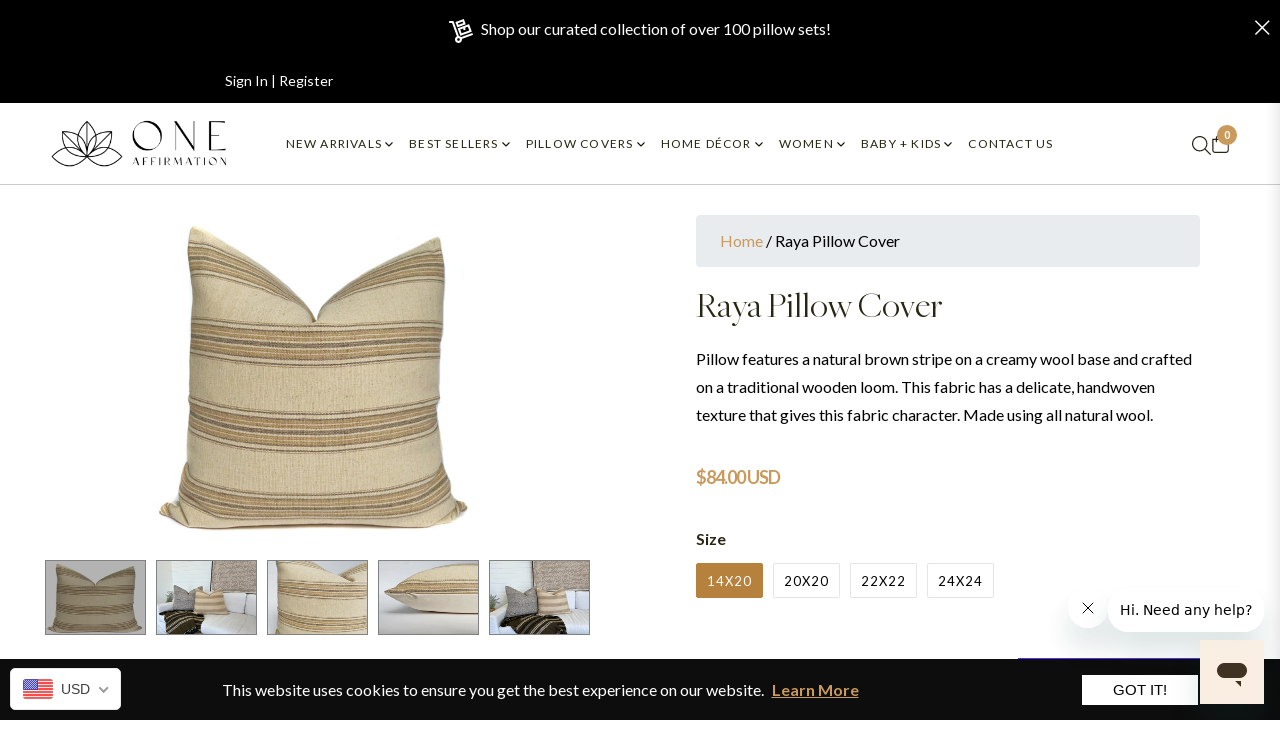

--- FILE ---
content_type: text/css
request_url: https://www.oneaffirmation.com/cdn/shop/t/122/assets/responsive-styles.css?v=82773628602490243171760451790
body_size: 2576
content:
*:focus{outline:none!important}.cart-site-logo a{text-align:center;display:flex;justify-content:center;align-items:center;padding-bottom:20px}.full-width.full-width--return-link{padding:10px!important}a.h1.return-link{color:#c99a61;text-decoration:underline}.quickhide{display:none!important}.comment-form.form-vertical{display:none}.template-product div#jsCrosssell,.mobile-hero-slider{display:none!important}.js-cart-btn-cart{color:#fff!important}button:focus{outline:none!important}.section-faqs form#contact_form{display:none!important}.klaviyo-close-form.klaviyo-close-form.klaviyo-close-form:focus{outline-color:-webkit-focus-ring-color;outline-style:none!important}.mobile-social .block-socialtop li a span{display:none}.mobile-social .block-socialtop{border:none!important;padding:12px 15px!important;margin:0!important}.heroCarouselImage img{width:100%}.meganav--drawer{opacity:1!important}.bold-modal__btn-close{background:#000!important;border-radius:50%!important;margin:5px!important}.bold-upsell__intro-heading{text-align:center;font-weight:700;font-size:35px!important}p.bold-upsell__intro-content{color:#000;font-size:16px;text-align:center}a.add-to-cart.bold-product__control.bold-product__button.bold-product__button--primary.standard_primary{background:#000;color:#fff}.bold-product__title,.bold-product__description{justify-content:flex-start!important;color:#000}.bold-product__pricing{justify-content:flex-start!important;font-weight:700;color:#000}.site-nav__item-mega .site-nav__dropdown{width:100%!important}@media (max-width: 2100px){.heroCarousel .slick-dots{bottom:18.5%}}@media (max-width: 1800px){.heroCarousel .slick-dots{bottom:19.25%}}@media (max-width: 1480px){.heroCarousel .slick-next.slick-arrow,.heroCarousel .slick-prev.slick-arrow{bottom:6%!important}.heroCarousel .slick-dots{bottom:11.25%}.meganav .container-fluid{padding:unset}}@media (max-width: 1300px){.dmd-site-logo{max-width:25%}.col.header-bottom__right.d-flex.justify-content-around{justify-content:flex-end!important;max-width:10%}.dmd-header-wrapper{justify-content:space-between}}@media (max-width: 1280px){.heroTitle{font-size:33px}.heroDesc{font-size:16px;padding-bottom:30px}.heroCarousel .slick-next.slick-arrow:before{width:26px;height:15px}.heroCarousel .slick-prev.slick-arrow:before{width:26px;height:15px}.heroCarousel .slick-dots{left:6.75%!important}}@media (max-width:1220px){.mobile-social .text.pl-4.ml-4.border-left.block-socialtop{display:block!important}.dmd-header-wrapper .col.d-lg-none{display:flex!important;justify-content:flex-start;align-items:center;max-width:10%}.dmd-header-wrapper{padding:0}.dmd-header-wrapper .logout-text,.register-text,.site-header__compare,.wishlist-text{display:block!important}.dmd-site-logo img{width:90%!important;padding:10px}.dmd-header-wrapper .d-lg-none{display:block!important}.dmd-header-wrapper .col-menu{display:none!important}.site-header--full .header-bottom{padding-bottom:.5rem!important;padding-top:.5rem!important}}@media (max-width: 1199px){.shop-the-look-wrapper a.product-card__name.h4{height:60px!important}.dmd-tab-pdetails .nav-item{margin:0 20px!important}.support-sec-wrapper p{font-size:13px}.support-sec-wrapper h5{font-size:16px}}@media (max-width: 1180px){.heroCarousel .slick-dots{left:6.5%!important}.heroCarousel .slick-dots{bottom:12%}}@media (max-width: 1140px){.col-md-3.col-right.text-right.d-none.d-md-flex{width:100%;flex:0 0 100%;text-align:right;max-width:100%}.announcment-icon{width:100%;flex:0 0 100%;max-width:100%;text-align:center;justify-content:center}}@media (max-width: 1101px){.heroCaruselSlide .col-md-4,.heroCaruselSlide .col-md-8{width:50%!important;flex:0 0 50%!important;max-width:50%!important}.heroCaruselSlide{height:400px}.heroCarouselImage{height:100%}.heroCarouselImage img{width:100%;height:100%}}@media (max-width: 1090px){.heroCarousel .slick-next.slick-arrow{left:17%}.heroCarousel .slick-dots{left:7.5%!important}}@media (max-width: 992px){.parallax-banner__meta{padding:20px!important}}@media (max-width: 991px){.template-index .product-card__overlay.d-flex.justify-content-center.flex-row.product-card__overlaybottom{display:none!important}.dmd-collection-wrapper a.product-card__name.h4{font-size:unset!important}.dmd-collection-wrapper .dmd-product-lsst{font-size:unset!important;font-weight:400!important}.dmd-collection-wrapper header.section-header{display:none}.template-collection .dmd-collection-wrapper form.product-form.d-none{display:block!important}.dmd-coslider-wrapper .js-col.col-sm-6.col-6.col-lg-3 .product-card__image-wr{height:400px}.bg-herovideo{margin-top:0rem!important}.js-btn-compare{display:block!important;width:28px;height:28px;line-height:0;margin:10px 0!important;display:flex!important;align-items:center;justify-content:center}.product-card form.product-form.d-none{display:block!important}.dmd-collection-wrapper form.product-form.d-none{display:none!important}.product-card--style3 .product-card__overlay{justify-content:center!important;align-items:center!important}.photos__item--thumbs{margin-bottom:0!important}.temp_consultation .photos__item--main{display:none}.dmd-tab-pdetails .nav-item{margin:0 10px!important}.product-tabs{max-width:99%}.full-width.full-width--return-link{padding:unset!important;margin:unset!important}.dmd-related-products .js-btn-wishlist{padding-bottom:0!important;margin-bottom:0!important}.dmd-related-products .product-card__overlay{align-items:center}.drawer__inner .drawer__nav li a{text-transform:uppercase}.drawer__nav-item.drawer-nav__item--secondary .drawer__nav-link--top-level{padding:12px 15px!important}.dmd-contact-wrapper{padding:40px!important}.product-card__overlay .js-btn-wishlist{width:28px;height:28px;line-height:0;margin:0 0 5px!important;display:flex;align-items:center;justify-content:center}.product-card__overlay .js-btn-wishlist .svg-heart{width:16px;height:16px}.productCardTop .btn.js-btn-quickview{width:28px;height:28px;line-height:0;display:flex!important;align-items:center;justify-content:center;display:none!important}.product-card__overlay .js-btn-quickview .icon-quickview{font-size:16px}.product-card--style1 .product-card__overlay{flex-direction:column!important}.site-footer__section div{padding:unset!important}.text.pl-4.ml-4.border-left.block-socialtop{display:none}.dmd-slidershow-wrapper .slideshow .slick-arrow{display:block!important}.subtop{font-size:1.8vw!important}p.text-center.font-family-2.aos-init.aos-animate br{display:contents}.productlist-wrapper .slick-slider{margin-bottom:0}.product-card__info{padding-bottom:0;padding-top:0}.about-wrapper .col-sm-12.col-md-6{flex:0 0 100%;max-width:100%!important;text-align:center}.abt-images{margin-top:30px}.dmd-tag{font-size:13px}.support-sec-wrapper .container{max-width:100%!important}.footerWrapper .container{max-width:100%;padding:0 50px}.footer-social-icons li{padding-bottom:20px}.qv-content.col-lg-5.d-flex.flex-column div{padding:unset!important}.qv-content.col-lg-5.d-flex.flex-column{border:none!important}.modal-content .progress.js-free-shipping{margin-top:20px!important}.dmd-coslider-wrapper .slick-prev{left:unset}.dmd-coslider-wrapper .slick-next{right:5px}.heroCarousel .slick-dots{left:unset!important;display:flow-root;justify-content:center;align-items:center;bottom:0}.heroCarousel .slick-next.slick-arrow{left:57%}.heroCarousel .slick-prev.slick-arrow{left:39%}.heroCarousel .slick-next.slick-arrow,.heroCarousel .slick-prev.slick-arrow{bottom:-3.5%!important;display:none!important}.temp_about .col-md-6.r1{padding:20px}.temp_about .col-md-6.r1 .ap10{font-size:1rem!important;text-align:justify}.temp_about .col-md-6 .l1{border:10px solid rgba(255,255,255,1)}.temp_wishlist .js-wishlist-item.col-md-4.col-sm-6.col-xs-6.col-12.mb-4{width:50%;flex:unset!important;max-width:50%}}@media (max-width: 899px){.support-sec-wrapper .col-sm-12.col-md-4{max-width:50%;flex:0 0 50%;padding:20px}.support-sec-wrapper .col-sm-12.col-md-4:last-child{max-width:100%;flex:0 0 100%;padding:20px}.sc_icon{width:100%;height:55px}.support-sec-wrapper{padding:0}}@media (max-width: 767px){.dmd-coslider-wrapper .js-col.col-sm-6.col-6.col-lg-3 .product-card__image-wr{height:275px}.heroCarouselContent{height:300px;justify-content:space-between}.full h4.parallax-banner__title.pb-4{padding-bottom:20px!important;margin:unset!important}.full .m-0.pb-5{padding-bottom:20px!important}.parallax-banner__title{line-height:normal}.temp_wishlist .js-wishlist-item.col-md-4.col-sm-6.col-xs-6.col-12.mb-4{width:100%!important;flex:unset!important;max-width:100%!important}h2{font-size:24pt!important}.dmd-coslider-wrapper .product-card__image-wr{height:210px}.yellow_shiping_wrapper .col-md-3.col-sm-12{padding:20px 0!important}.cos_left_wrapper{padding-right:0!important}.jdgm-rev-widg{padding:16px!important}.heroDesc{text-align:center!important;margin:0 auto}a.heroBt.btn.btn-theme.gradient-theme.mb-4{margin:0 auto!important}.heroTitle{margin:0 auto;text-align:center!important}.dmd-contact-wrapper{padding:20px!important}.mobile-hero-slider{display:block!important}.desktop-hero-slider{display:none!important}.site-footer__section{text-align:center}.row.pb-5.footerInner{padding:0!important;margin:0!important}.footerInner .col-lg-3.col-md-6{padding:10px 0}.row.pb-5.footerInner .col-lg-3.col-md-6:first-child{padding-top:0!important}.footerWrapper .container{padding:0 20px}.dmd-site-logo{max-width:50%!important}.about-wrapper{padding-top:0!important}.cartPageShopping{justify-content:center}.cart-site-logo a{padding-bottom:unset}.mini-cart-content .cart-site-logo{display:flex}.dmd-minicart{margin-bottom:10px}.mini-cart-total{margin-top:10px}.mini-cart-content .js-free-shipping{margin-top:10px;margin-bottom:10px}.mini-cart-content .mini-cart-btns.mt-4{margin-top:10px!important}img.secure-payment{padding-top:0!important}.temp_contact-new .customstyleinsta2{padding:unset!important}.temp_about .support-sec-wrapper,.temp_get-in-touch .support-sec-wrapper{margin-top:0!important}h3.section-title-1.text-center.mb-5.aos-init.aos-animate{margin-bottom:20px!important}}@media (max-width: 749px){.drawer__nav .meganav__scroller--has-list{padding-left:unset!important}.section-title-1{font-size:30px}.slideshow__text-content--mobile .container{padding:30px;max-width:100%!important;margin:0}.slideshow .slick-arrow:before{color:#000!important}#qv-product-images{margin:0;min-height:auto!important}div [data-section-id=slideshow-5]{position:relative}.slideshow__text-wrap--mobile{left:0;position:absolute!important;width:78%;top:50%;opacity:1;z-index:2;-ms-transform:translateY(-50%);-webkit-transform:translateY(-50%);transform:translateY(-50%);height:auto!important;right:0;margin:auto}}@media (max-width:699px){.heroCarouselContent{height:240px}}@media (max-width: 651px){.announcment-icon svg{width:70px}}@media (max-width: 601px){.dmd-collection-wrapper a.product-card__name.h4{font-weight:400;line-height:8px!important;font-size:10pt!important}.dmd-collection-wrapper .dmd-product-lsst{font-family:Lato!important;font-size:10pt!important;color:#000!important}.dmd-collection-wrapper .product-form__cart-submit{font-size:12px!important}.customstylenewsletter-page-2-1 .form-group{justify-content:center}.customstylenewsletter-page-2-1 .form-group button{margin-top:30px}}@media (max-width: 575px){.modal-header .close{top:30px!important;right:30px!important}}@media (max-width: 480px){.announcment-icon svg{width:40px}.dmd-collection-wrapper a.product-card__name.h4{display:flex;justify-content:center;align-items:center;line-height:20px!important}.faq .accordion .card .card-header h3 button{font-size:15px;padding:0 20px 0 54px}.faq .accordion .card .card-header h3 button:after{left:20px}.faq .accordion .card .card-body{margin-top:-6px;padding-left:20px;padding-right:20px;padding-bottom:20px;line-height:20px}.dmd-coslider-wrapper .product-card__image-wr{height:187px}.product_con_tab .nav-tabs{padding-left:0!important}.footerInner .rte-setting,.slideshow__text-content .mega-subtitle,.about-wrapper p,.bg-herovideo .m-0.pb-5,.section-block p{font-size:14px!important}.dmd-header-wrapper .logout-text,.register-text,.site-header__compare,.wishlist-text{display:none!important}.dmd-site-logo .site-header__logo{max-width:100%}img.abtimg-one{padding-bottom:50px!important}.subtop{font-size:11px!important}.support-sec-wrapper h5{font-size:16px;letter-spacing:2px}.qtydiv .quantity-input{width:30px!important}.mini-cart-meta .qtydiv .btnqty svg{width:13px!important;height:13px!important}.mini-cart-content .mini-cart-meta{padding-right:0!important}.qtydiv .quantity-input{font-size:15px}.pagination .page,.pagination .next,.pagination .prev{margin-top:5px}}@media (max-width: 425px){.template-product .dmd-coslider-wrapper .product-card__image-wr{height:auto}.template-product a.product-card__name.h4{margin-top:10px}.dmd-collection-wrapper .AjaxinateLoop .col-sm-6 .product-card__image{height:170px!important}.shop-the-look-wrapper .shoplook-products .product-card:nth-last-child(4){display:none!important}.shoplook-products .product-card{width:100%!important;flex-basis:100%!important;max-width:100%!important}.support-sec-wrapper .col-sm-12.col-md-4{max-width:100%;flex:0 0 100%}.modal-content button.btn.btn-theme.gradient-theme.qv-add-button{padding:11px 15px!important}.announcment-icon{font-size:11px}.dmd-coslider-wrapper .slick-prev,.dmd-coslider-wrapper .slick-next{top:30%}.dmd-coslider-wrapper .product-card__image-wr{height:162px}.pagination{margin:40px 10px 0}}@media (max-width: 375px){.dmd-coslider-wrapper .js-col.col-sm-6.col-6.col-lg-3 .product-card__image-wr{height:160px}.product-card--style3 .product-card__info{padding:10px 0}.pagination{margin:40px 3px 0}.layout-3 .faq-question:after{margin-right:6px!important}.heroCarouselContent{height:260px}}@media (max-width: 349px){.heroCarouselContent{height:280px}.cons_option_wrapper label{margin-right:4px!important;padding:13px!important}.dmd-filter select{padding:4px!important}}.site-header--sticky.active{animation:slideDown .35s ease-out!important}@keyframes slideDown{0%{transform:translateY(-100%)}to{transform:translateY(0)}}
/*# sourceMappingURL=/cdn/shop/t/122/assets/responsive-styles.css.map?v=82773628602490243171760451790 */


--- FILE ---
content_type: text/css
request_url: https://www.oneaffirmation.com/cdn/shop/t/122/assets/bold-upsell-custom.css?v=150135899998303055901760451790
body_size: -691
content:
/*# sourceMappingURL=/cdn/shop/t/122/assets/bold-upsell-custom.css.map?v=150135899998303055901760451790 */


--- FILE ---
content_type: text/javascript; charset=utf-8
request_url: https://www.oneaffirmation.com/products/pillow-inserts-alternative-down.js
body_size: 1420
content:
{"id":6750669471857,"title":"Pillow Inserts - Alternative Down","handle":"pillow-inserts-alternative-down","description":"\u003cp\u003eThis pillow is made from a faux down polyester fiber (aka micro denier \/ down alternative) that has the same feel, weight, and characteristics of traditional down but is hypoallergenic. The pillow is hypoallergenic, odorless, lint and dust-free, and free of flame-retardant chemicals. This pillow is ultra soft and has the traditional karate chop look that comes with natural down. The fibers are ultra-soft for high-end pillows. We use a slick polyester fiber to keep the pillow filler smooth, unlike cheap pillows that use dry fibers that will quickly lump up and need replacing. American-made pillow shell from a high thread count poly cotton blended fabric, that is durable and machine washable, machine dry (cover is not removable). It is made in the USA from American Fibers and Shell.\u003c\/p\u003e\n\u003cp\u003e\u003cspan style=\"color: #ff2a00;\"\u003e\u003cstrong\u003eNO RETURNS ON INSERTS AS THESE ARE CUSTOM-MADE TO ORDER. ALL SALES ARE FINAL.\u003c\/strong\u003e\u003c\/span\u003e\u003c\/p\u003e\n\u003cp\u003e\u003cstrong\u003eProduction time is currently 7-10 business days before shipping. \u003c\/strong\u003e\u003c\/p\u003e\n\u003cp\u003e\u003cbr\u003e\u003c\/p\u003e","published_at":"2025-06-16T10:58:03-07:00","created_at":"2022-07-12T12:26:08-07:00","vendor":"ONE AFFIRMATION","type":"Pillow Forms","tags":["alternative pillow insert","inserts","Pillow Cover Inserts","pillow insert"],"price":3800,"price_min":3800,"price_max":5800,"available":true,"price_varies":true,"compare_at_price":0,"compare_at_price_min":0,"compare_at_price_max":0,"compare_at_price_varies":false,"variants":[{"id":49577236988195,"title":"18x18","option1":"18x18","option2":null,"option3":null,"sku":"insert18","requires_shipping":true,"taxable":true,"featured_image":null,"available":true,"name":"Pillow Inserts - Alternative Down - 18x18","public_title":"18x18","options":["18x18"],"price":4000,"weight":14,"compare_at_price":0,"inventory_quantity":40,"inventory_management":"shopify","inventory_policy":"continue","barcode":null,"requires_selling_plan":false,"selling_plan_allocations":[]},{"id":39837219127409,"title":"20x20","option1":"20x20","option2":null,"option3":null,"sku":"INSERT20","requires_shipping":true,"taxable":true,"featured_image":null,"available":true,"name":"Pillow Inserts - Alternative Down - 20x20","public_title":"20x20","options":["20x20"],"price":4300,"weight":198,"compare_at_price":0,"inventory_quantity":40,"inventory_management":"shopify","inventory_policy":"continue","barcode":null,"requires_selling_plan":false,"selling_plan_allocations":[]},{"id":39837219160177,"title":"22x22","option1":"22x22","option2":null,"option3":null,"sku":"INSERT22","requires_shipping":true,"taxable":true,"featured_image":null,"available":true,"name":"Pillow Inserts - Alternative Down - 22x22","public_title":"22x22","options":["22x22"],"price":4900,"weight":136,"compare_at_price":0,"inventory_quantity":40,"inventory_management":"shopify","inventory_policy":"continue","barcode":null,"requires_selling_plan":false,"selling_plan_allocations":[]},{"id":39837219192945,"title":"24x24","option1":"24x24","option2":null,"option3":null,"sku":"INSERT24","requires_shipping":true,"taxable":true,"featured_image":null,"available":true,"name":"Pillow Inserts - Alternative Down - 24x24","public_title":"24x24","options":["24x24"],"price":5100,"weight":227,"compare_at_price":0,"inventory_quantity":40,"inventory_management":"shopify","inventory_policy":"continue","barcode":null,"requires_selling_plan":false,"selling_plan_allocations":[]},{"id":39837219225713,"title":"26x26","option1":"26x26","option2":null,"option3":null,"sku":"INSERT26","requires_shipping":true,"taxable":true,"featured_image":null,"available":true,"name":"Pillow Inserts - Alternative Down - 26x26","public_title":"26x26","options":["26x26"],"price":5300,"weight":227,"compare_at_price":0,"inventory_quantity":40,"inventory_management":"shopify","inventory_policy":"continue","barcode":null,"requires_selling_plan":false,"selling_plan_allocations":[]},{"id":40029781327985,"title":"28x28","option1":"28x28","option2":null,"option3":null,"sku":"INSERT28","requires_shipping":true,"taxable":true,"featured_image":null,"available":true,"name":"Pillow Inserts - Alternative Down - 28x28","public_title":"28x28","options":["28x28"],"price":5700,"weight":907,"compare_at_price":0,"inventory_quantity":40,"inventory_management":"shopify","inventory_policy":"continue","barcode":null,"requires_selling_plan":false,"selling_plan_allocations":[]},{"id":39837219291249,"title":"12x24","option1":"12x24","option2":null,"option3":null,"sku":"INSERT1224","requires_shipping":true,"taxable":true,"featured_image":null,"available":true,"name":"Pillow Inserts - Alternative Down - 12x24","public_title":"12x24","options":["12x24"],"price":4100,"weight":31,"compare_at_price":0,"inventory_quantity":40,"inventory_management":"shopify","inventory_policy":"continue","barcode":null,"requires_selling_plan":false,"selling_plan_allocations":[]},{"id":39839010422897,"title":"12x48","option1":"12x48","option2":null,"option3":null,"sku":"INSERT1248","requires_shipping":true,"taxable":true,"featured_image":null,"available":true,"name":"Pillow Inserts - Alternative Down - 12x48","public_title":"12x48","options":["12x48"],"price":5800,"weight":499,"compare_at_price":0,"inventory_quantity":40,"inventory_management":"shopify","inventory_policy":"continue","barcode":null,"requires_selling_plan":false,"selling_plan_allocations":[]},{"id":39837219258481,"title":"14x20","option1":"14x20","option2":null,"option3":null,"sku":"INSERT1420","requires_shipping":true,"taxable":true,"featured_image":null,"available":true,"name":"Pillow Inserts - Alternative Down - 14x20","public_title":"14x20","options":["14x20"],"price":4000,"weight":397,"compare_at_price":0,"inventory_quantity":40,"inventory_management":"shopify","inventory_policy":"continue","barcode":"","requires_selling_plan":false,"selling_plan_allocations":[]},{"id":39837219324017,"title":"14x36","option1":"14x36","option2":null,"option3":null,"sku":"INSERT1436","requires_shipping":true,"taxable":true,"featured_image":null,"available":true,"name":"Pillow Inserts - Alternative Down - 14x36","public_title":"14x36","options":["14x36"],"price":4800,"weight":680,"compare_at_price":0,"inventory_quantity":40,"inventory_management":"shopify","inventory_policy":"continue","barcode":null,"requires_selling_plan":false,"selling_plan_allocations":[]},{"id":54415017050403,"title":"12x20","option1":"12x20","option2":null,"option3":null,"sku":"INSERT1220","requires_shipping":true,"taxable":true,"featured_image":null,"available":true,"name":"Pillow Inserts - Alternative Down - 12x20","public_title":"12x20","options":["12x20"],"price":3800,"weight":397,"compare_at_price":0,"inventory_quantity":-2,"inventory_management":"shopify","inventory_policy":"continue","barcode":"","requires_selling_plan":false,"selling_plan_allocations":[]},{"id":54419354288419,"title":"14x22","option1":"14x22","option2":null,"option3":null,"sku":null,"requires_shipping":true,"taxable":true,"featured_image":null,"available":true,"name":"Pillow Inserts - Alternative Down - 14x22","public_title":"14x22","options":["14x22"],"price":4300,"weight":397,"compare_at_price":0,"inventory_quantity":40,"inventory_management":"shopify","inventory_policy":"continue","barcode":"","requires_selling_plan":false,"selling_plan_allocations":[]},{"id":54547025953059,"title":"16x20","option1":"16x20","option2":null,"option3":null,"sku":null,"requires_shipping":true,"taxable":true,"featured_image":null,"available":true,"name":"Pillow Inserts - Alternative Down - 16x20","public_title":"16x20","options":["16x20"],"price":4500,"weight":454,"compare_at_price":0,"inventory_quantity":-1,"inventory_management":"shopify","inventory_policy":"continue","barcode":"","requires_selling_plan":false,"selling_plan_allocations":[]},{"id":54665625927971,"title":"16x28","option1":"16x28","option2":null,"option3":null,"sku":null,"requires_shipping":true,"taxable":true,"featured_image":null,"available":true,"name":"Pillow Inserts - Alternative Down - 16x28","public_title":"16x28","options":["16x28"],"price":5000,"weight":14,"compare_at_price":0,"inventory_quantity":40,"inventory_management":"shopify","inventory_policy":"continue","barcode":"","requires_selling_plan":false,"selling_plan_allocations":[]}],"images":["\/\/cdn.shopify.com\/s\/files\/1\/0943\/3080\/products\/PillowInserts_1.jpg?v=1762562648","\/\/cdn.shopify.com\/s\/files\/1\/0943\/3080\/products\/PillowInserts.jpg?v=1762562648","\/\/cdn.shopify.com\/s\/files\/1\/0943\/3080\/products\/134572a41fcfc3ba39328a0665e298ba.jpg?v=1657653971"],"featured_image":"\/\/cdn.shopify.com\/s\/files\/1\/0943\/3080\/products\/PillowInserts_1.jpg?v=1762562648","options":[{"name":"Size","position":1,"values":["18x18","20x20","22x22","24x24","26x26","28x28","12x24","12x48","14x20","14x36","12x20","14x22","16x20","16x28"]}],"url":"\/products\/pillow-inserts-alternative-down","media":[{"alt":null,"id":22459875295345,"position":1,"preview_image":{"aspect_ratio":1.0,"height":1080,"width":1080,"src":"https:\/\/cdn.shopify.com\/s\/files\/1\/0943\/3080\/products\/PillowInserts_1.jpg?v=1762562648"},"aspect_ratio":1.0,"height":1080,"media_type":"image","src":"https:\/\/cdn.shopify.com\/s\/files\/1\/0943\/3080\/products\/PillowInserts_1.jpg?v=1762562648","width":1080},{"alt":null,"id":22459875262577,"position":2,"preview_image":{"aspect_ratio":1.0,"height":1080,"width":1080,"src":"https:\/\/cdn.shopify.com\/s\/files\/1\/0943\/3080\/products\/PillowInserts.jpg?v=1762562648"},"aspect_ratio":1.0,"height":1080,"media_type":"image","src":"https:\/\/cdn.shopify.com\/s\/files\/1\/0943\/3080\/products\/PillowInserts.jpg?v=1762562648","width":1080},{"alt":null,"id":22459875328113,"position":3,"preview_image":{"aspect_ratio":0.774,"height":951,"width":736,"src":"https:\/\/cdn.shopify.com\/s\/files\/1\/0943\/3080\/products\/134572a41fcfc3ba39328a0665e298ba.jpg?v=1657653971"},"aspect_ratio":0.774,"height":951,"media_type":"image","src":"https:\/\/cdn.shopify.com\/s\/files\/1\/0943\/3080\/products\/134572a41fcfc3ba39328a0665e298ba.jpg?v=1657653971","width":736}],"requires_selling_plan":false,"selling_plan_groups":[]}

--- FILE ---
content_type: image/svg+xml
request_url: https://cdn.shopify.com/s/files/1/0943/3080/t/100/assets/38d7eaba4eef--Durability-5736e7.svg?v=1734117905
body_size: 1119
content:
<?xml version="1.0" encoding="utf-8"?>
<!-- Generator: Adobe Illustrator 26.3.1, SVG Export Plug-In . SVG Version: 6.00 Build 0)  -->
<svg version="1.1" id="Layer_1" xmlns="http://www.w3.org/2000/svg" xmlns:xlink="http://www.w3.org/1999/xlink" x="0px" y="0px"
	 viewBox="0 0 64.6 64.6" style="enable-background:new 0 0 64.6 64.6;" xml:space="preserve">
<style type="text/css">
	.st0{fill:#302B26;}
</style>
<g>
	<g>
		<path class="st0" d="M53.9,47.4c-0.2,0.7-0.5,1.3-1,1.7C52,49.9,51,50.1,50,49.6c-1.1-0.5-2.2-1-3.2-1.6c-1.2-0.6-2.4-0.9-3.8-0.9
			c-7,0-14,0-21.1,0c-1.3,0-2.6,0.3-3.7,0.9c-1,0.5-2,1-3,1.5c-1.9,0.9-3.8-0.1-4.1-2.1c-0.1-0.7,0-1.3,0.3-1.9c0.5-1,1-2.1,1.6-3.1
			c0.5-0.9,0.8-1.9,0.8-3c0-4.4,0-5.4,0-9.8c0-1.1-0.3-2.1-0.8-3.1c-0.6-1.1-1.2-2.3-1.7-3.4c-0.5-1.2-0.2-2.2,0.7-3.1
			c0.9-0.8,2-1.1,3.1-0.5c1.1,0.5,2.2,1.1,3.3,1.6c1.1,0.6,2.3,0.9,3.6,0.8c0.7,0,1.5,0,2.2,0c0.1,0,0.3,0,0.4,0
			c0.4,0.1,0.6,0.3,0.5,0.7c0,0.4-0.2,0.6-0.6,0.6c-2.5,0.1-4.9,0.2-7.2-1.2c-0.9-0.5-1.8-0.9-2.7-1.3c-1-0.4-2,0.1-2.1,1.2
			c0,0.3,0.1,0.7,0.2,1c0.5,1,1,2,1.5,3c0.7,1.3,1,2.6,1,4.1c0,4.1,0,4.9,0,9c0,1.4-0.3,2.8-1,4.1c-0.5,1-1.1,2.1-1.6,3.1
			c-0.5,1,0,2.1,1.1,2.2c0.3,0,0.7,0,1-0.2c1-0.5,2.1-1,3.1-1.5c1.2-0.6,2.6-1,4-1c7.2,0,14.4,0,21.6,0c1.4,0,2.7,0.3,4,1
			c1,0.5,2.1,1.1,3.1,1.6c1,0.5,2.1-0.1,2.2-1.1c0-0.3-0.1-0.7-0.2-1.1c-0.6-1.3-1.2-2.5-1.8-3.8c-0.6-1.3-0.7-2.6-0.6-4
			c0-0.4,0.3-0.7,0.7-0.7c0.4,0,0.6,0.3,0.7,0.7c0,0.6,0,1.3,0.1,1.9c0.2,0.8,0.4,1.5,0.7,2.2c0.3,0.8,0.8,1.5,1.1,2.3
			c0.3,0.6,0.5,1.2,0.8,1.8C53.9,46.8,53.9,47.1,53.9,47.4z"/>
		<path class="st0" d="M53.9,22.6c-0.6,1.3-1.2,2.6-1.8,3.9c-0.6,1.2-0.9,2.5-0.9,3.9c0,2.8,0,2.2,0,4.9c0,0.7-0.2,1-0.7,1
			c-0.5,0-0.7-0.3-0.7-1c0-2.8,0-2.3,0-5.2c0-1.5,0.3-2.8,1-4.1c0.5-1,1-2,1.5-3.1c0.5-1,0-2.1-1.1-2.2c-0.4-0.1-0.8,0.1-1.1,0.2
			c-1.1,0.5-2.3,1.1-3.4,1.7c-1.1,0.6-2.3,0.8-3.6,0.8c-5.3,0-10.6,0-15.9,0c-0.1,0-0.3,0-0.4,0c-0.4,0-0.6-0.3-0.6-0.6
			c0-0.3,0.2-0.6,0.5-0.7c0.2,0,0.4,0,0.5,0c5.2,0,10.4,0,15.6,0c1.3,0,2.5-0.3,3.6-0.9c0.9-0.5,1.9-0.9,2.8-1.4
			c2-1.1,4.1,0.1,4.4,1.9c0,0,0,0,0,0.1C53.9,22,53.9,22.3,53.9,22.6z"/>
	</g>
	<path class="st0" d="M25.5,27.9c0-1.1,0.8-1.9,1.9-1.9c1,0,1.9,0.8,1.9,1.9c0,1.1-0.8,1.9-1.9,1.9C26.3,29.8,25.5,28.9,25.5,27.9z
		 M27.4,27.2c-0.4,0-0.6,0.3-0.7,0.6c0,0.4,0.3,0.7,0.6,0.7c0.4,0,0.7-0.3,0.7-0.6C28,27.5,27.7,27.2,27.4,27.2z"/>
	<path class="st0" d="M42.2,37.3c0-1.1,0.9-1.9,1.9-1.9c1.1,0,1.9,0.8,1.9,1.9c0,1.1-0.8,1.9-1.9,1.9C43,39.2,42.2,38.3,42.2,37.3z
		 M44.1,36.6c-0.4,0-0.6,0.3-0.7,0.6c0,0.4,0.3,0.7,0.6,0.7c0.4,0,0.6-0.3,0.6-0.6C44.7,36.9,44.4,36.6,44.1,36.6z"/>
	<path class="st0" d="M29.3,37.3c0,1.1-0.9,1.9-1.9,1.9c-1.1,0-1.9-0.9-1.9-1.9c0-1,0.8-1.9,1.9-1.9C28.4,35.4,29.3,36.2,29.3,37.3z
		 M27.4,36.6c-0.4,0-0.6,0.3-0.6,0.6c0,0.4,0.3,0.6,0.6,0.7c0.4,0,0.7-0.3,0.7-0.7C28,36.9,27.7,36.6,27.4,36.6z"/>
	<path class="st0" d="M19,30.5c1,0,1.9,0.9,1.9,1.9c0,1.1-0.9,1.9-1.9,1.9c-1.1,0-1.9-0.9-1.9-1.9C17.1,31.4,18,30.5,19,30.5z
		 M19.6,32.4c0-0.3-0.3-0.6-0.6-0.7c-0.4,0-0.7,0.3-0.7,0.6c0,0.3,0.3,0.6,0.6,0.7C19.3,33.1,19.6,32.8,19.6,32.4z"/>
	<path class="st0" d="M32.9,29.8c-1.1,0-1.9-0.9-1.9-1.9c0-1,0.8-1.9,1.9-1.9c1.1,0,1.9,0.8,1.9,1.9C34.8,28.9,34,29.8,32.9,29.8z
		 M33.6,27.9c0-0.3-0.3-0.6-0.6-0.6c-0.4,0-0.7,0.3-0.7,0.6c0,0.4,0.3,0.6,0.6,0.6C33.3,28.5,33.6,28.2,33.6,27.9z"/>
	<path class="st0" d="M46.9,30.5c1.1,0,1.9,0.9,1.9,1.9c0,1-0.9,1.9-1.9,1.9c-1.1,0-1.9-0.8-1.9-1.9C44.9,31.4,45.8,30.5,46.9,30.5z
		 M47.5,32.4c0-0.3-0.3-0.6-0.6-0.6c-0.4,0-0.7,0.3-0.7,0.6c0,0.4,0.3,0.7,0.7,0.6C47.2,33.1,47.5,32.8,47.5,32.4z"/>
	<path class="st0" d="M38.5,39.2c-1.1,0-1.9-0.9-1.9-1.9c0-1,0.8-1.9,1.9-1.9c1.1,0,1.9,0.8,1.9,1.9C40.4,38.3,39.6,39.2,38.5,39.2z
		 M38.5,37.9c0.4,0,0.7-0.3,0.6-0.7c0-0.3-0.3-0.6-0.7-0.6c-0.4,0-0.6,0.3-0.6,0.6C37.8,37.6,38.1,37.9,38.5,37.9z"/>
	<path class="st0" d="M24.6,30.5c1.1,0,1.9,0.9,1.9,1.9c0,1.1-0.9,1.9-1.9,1.9c-1,0-1.9-0.9-1.9-1.9C22.7,31.4,23.5,30.5,24.6,30.5z
		 M25.2,32.4c0-0.3-0.3-0.6-0.6-0.6c-0.4,0-0.7,0.3-0.7,0.6c0,0.4,0.3,0.6,0.6,0.6C24.9,33.1,25.2,32.8,25.2,32.4z"/>
	<path class="st0" d="M30.2,30.5c1.1,0,1.9,0.9,1.9,1.9c0,1.1-0.8,1.9-1.9,1.9c-1.1,0-1.9-0.8-1.9-1.9
		C28.2,31.4,29.1,30.5,30.2,30.5z M30.8,32.4c0-0.4-0.3-0.6-0.6-0.7c-0.4,0-0.7,0.3-0.7,0.7c0,0.4,0.3,0.6,0.6,0.6
		C30.5,33.1,30.8,32.8,30.8,32.4z"/>
	<path class="st0" d="M32.9,35.4c1.1,0,1.9,0.8,1.9,1.9c0,1-0.8,1.9-1.9,1.9c-1.1,0-1.9-0.8-1.9-1.9C31,36.2,31.9,35.4,32.9,35.4z
		 M32.9,37.9c0.4,0,0.7-0.3,0.7-0.7c0-0.4-0.3-0.6-0.6-0.6c-0.4,0-0.6,0.3-0.7,0.6C32.3,37.6,32.6,37.9,32.9,37.9z"/>
	<path class="st0" d="M21.8,29.8c-1.1,0-1.9-0.9-1.9-1.9c0-1,0.9-1.9,1.9-1.9c1,0,1.9,0.9,1.9,1.9C23.7,28.9,22.8,29.8,21.8,29.8z
		 M21.8,28.5c0.3,0,0.6-0.3,0.6-0.6c0-0.4-0.3-0.7-0.7-0.6c-0.3,0-0.6,0.3-0.6,0.6C21.1,28.2,21.4,28.5,21.8,28.5z"/>
	<path class="st0" d="M39.4,32.4c0-1.1,0.8-1.9,1.9-1.9c1.1,0,1.9,0.8,1.9,1.9c0,1.1-0.8,1.9-1.9,1.9C40.2,34.3,39.4,33.5,39.4,32.4
		z M41.3,31.8c-0.4,0-0.6,0.3-0.6,0.6c0,0.4,0.3,0.6,0.6,0.7c0.4,0,0.7-0.3,0.7-0.6C41.9,32.1,41.7,31.8,41.3,31.8z"/>
	<path class="st0" d="M35.7,34.3c-1.1,0-1.9-0.9-1.9-1.9c0-1.1,0.9-1.9,1.9-1.9c1,0,1.9,0.9,1.9,1.9C37.6,33.5,36.8,34.3,35.7,34.3z
		 M35.7,33.1c0.4,0,0.6-0.3,0.6-0.6c0-0.4-0.3-0.7-0.7-0.7c-0.4,0-0.6,0.3-0.6,0.6C35.1,32.8,35.4,33.1,35.7,33.1z"/>
	<path class="st0" d="M41.3,43.4c-1.1,0-1.9-0.9-1.9-1.9c0-1,0.9-1.9,1.9-1.9c1.1,0,1.9,0.8,1.9,1.9C43.2,42.6,42.3,43.4,41.3,43.4z
		 M41.3,40.9c-0.4,0-0.6,0.3-0.6,0.6c0,0.4,0.3,0.7,0.7,0.7c0.3,0,0.6-0.3,0.6-0.6C41.9,41.2,41.6,40.9,41.3,40.9z"/>
	<path class="st0" d="M21.8,39.2c-1.1,0-1.9-0.9-1.9-1.9c0-1,0.9-1.9,1.9-1.9c1.1,0,1.9,0.9,1.9,1.9C23.7,38.3,22.8,39.2,21.8,39.2z
		 M22.4,37.3c0-0.4-0.3-0.6-0.7-0.6c-0.3,0-0.6,0.3-0.6,0.7c0,0.4,0.3,0.6,0.7,0.6C22.2,37.9,22.4,37.6,22.4,37.3z"/>
	<path class="st0" d="M26.5,41.5c0,1.1-0.9,1.9-1.9,1.9c-1.1,0-1.9-0.9-1.9-1.9c0-1,0.8-1.9,1.9-1.9C25.6,39.6,26.5,40.5,26.5,41.5z
		 M24.6,40.9c-0.4,0-0.6,0.3-0.6,0.6c0,0.4,0.3,0.6,0.6,0.7c0.4,0,0.7-0.3,0.7-0.7C25.2,41.2,24.9,40.9,24.6,40.9z"/>
	<path class="st0" d="M35.7,43.4c-1.1,0-1.9-0.9-1.9-1.9c0-1,0.8-1.9,1.9-1.9c1.1,0,1.9,0.8,1.9,1.9C37.6,42.6,36.8,43.4,35.7,43.4z
		 M35.7,42.2c0.4,0,0.7-0.3,0.6-0.7c0-0.3-0.3-0.6-0.7-0.6c-0.4,0-0.6,0.3-0.6,0.6C35.1,41.9,35.4,42.2,35.7,42.2z"/>
	<path class="st0" d="M30.1,39.6c1.1,0,1.9,0.8,1.9,1.9c0,1-0.8,1.9-1.9,1.9c-1.1,0-1.9-0.8-1.9-1.9C28.2,40.5,29.1,39.6,30.1,39.6z
		 M30.1,42.2c0.4,0,0.7-0.3,0.7-0.7c0-0.4-0.3-0.6-0.6-0.6c-0.4,0-0.6,0.3-0.7,0.6C29.5,41.9,29.8,42.2,30.1,42.2z"/>
	<path class="st0" d="M19,43.4c-1.1,0-1.9-0.9-1.9-1.9c0-1,0.9-1.9,1.9-1.9c1.1,0,1.9,0.9,1.9,1.9C20.9,42.6,20,43.4,19,43.4z
		 M19.7,41.5c0-0.4-0.3-0.6-0.7-0.6c-0.3,0-0.6,0.3-0.6,0.7c0,0.4,0.3,0.6,0.7,0.6C19.4,42.1,19.7,41.8,19.7,41.5z"/>
	<path class="st0" d="M17.5,16.8c0-0.6,0-1.2,0-1.8c0-0.5,0.2-0.8,0.6-0.8c0.4,0,0.6,0.3,0.6,0.8c0,0.6,0,1.1,0,1.7
		c0.1-0.1,0.2-0.2,0.3-0.2c0.3-0.2,0.6-0.1,0.8,0.1c0.2,0.2,0.2,0.5,0,0.8c-0.5,0.5-0.9,1-1.5,1.4c-0.3,0.2-0.6,0.1-0.8-0.1
		c-0.4-0.4-0.8-0.8-1.2-1.2c-0.3-0.3-0.4-0.7-0.1-1c0.2-0.3,0.6-0.3,1,0C17.4,16.7,17.4,16.7,17.5,16.8z"/>
	<path class="st0" d="M23.1,18.2c0-0.6,0-1.2,0-1.8c0-0.2,0.1-0.5,0.3-0.7c0.4-0.3,0.9,0,0.9,0.5c0,0.6,0,1.2,0,1.9
		c0.2-0.1,0.3-0.2,0.4-0.3c0.3-0.2,0.5-0.1,0.8,0.1c0.2,0.2,0.3,0.5,0.1,0.8c-0.5,0.5-1,1-1.5,1.5c-0.3,0.2-0.6,0.1-0.8-0.1
		c-0.4-0.4-0.8-0.8-1.2-1.2c-0.3-0.3-0.3-0.7-0.1-0.9c0.2-0.3,0.6-0.3,0.9,0C22.9,18,23,18.1,23.1,18.2z"/>
	<path class="st0" d="M30.9,18.6c0.1-0.1,0.2-0.2,0.3-0.2c0.3-0.2,0.6-0.2,0.8,0.1c0.2,0.3,0.2,0.6,0,0.8c-0.4,0.5-0.9,0.9-1.3,1.3
		c-0.3,0.3-0.6,0.2-0.9,0c-0.4-0.4-0.8-0.8-1.2-1.2c-0.3-0.3-0.4-0.7-0.1-1c0.2-0.3,0.6-0.3,1,0c0,0,0.1,0,0.2,0.1
		c0-0.5,0-0.9,0-1.4c0-0.2,0-0.3,0-0.5c0-0.5,0.2-0.7,0.6-0.7c0.4,0,0.6,0.3,0.6,0.7C30.9,17.4,30.9,18,30.9,18.6z"/>
	<path class="st0" d="M37,18.6c0.1,0,0.1,0,0.1,0c0.4-0.3,0.7-0.3,1-0.1c0.3,0.3,0.2,0.6-0.2,1c-0.3,0.3-0.7,0.7-1,1
		c-0.4,0.4-0.7,0.4-1.2,0c-0.3-0.3-0.7-0.7-1-1c-0.4-0.4-0.4-0.7-0.2-1c0.3-0.3,0.6-0.3,1,0c0,0,0,0,0.1,0c0-0.6,0-1.1,0-1.7
		c0-0.2,0.2-0.6,0.3-0.7c0.4-0.3,0.9,0.1,0.9,0.6C37,17.3,37,17.9,37,18.6z"/>
	<path class="st0" d="M41.8,18c0-0.7,0-1.2,0-1.8c0-0.5,0.2-0.8,0.6-0.8c0.4,0,0.6,0.3,0.6,0.7c0,0.6,0,1.1,0,1.8
		c0.1-0.1,0.2-0.2,0.3-0.2c0.3-0.2,0.6-0.2,0.8,0.1c0.2,0.2,0.3,0.6,0,0.8c-0.4,0.5-0.9,1-1.4,1.4c-0.3,0.3-0.6,0.2-0.9-0.1
		c-0.4-0.4-0.8-0.8-1.2-1.2c-0.3-0.3-0.3-0.7-0.1-0.9c0.2-0.3,0.6-0.3,0.9,0C41.7,17.8,41.7,17.9,41.8,18z"/>
</g>
</svg>


--- FILE ---
content_type: text/javascript; charset=utf-8
request_url: https://www.oneaffirmation.com/products/raya-pillow-cover.js
body_size: 1298
content:
{"id":6563558457457,"title":"Raya Pillow Cover","handle":"raya-pillow-cover","description":"\u003cp\u003eThe pillow features a \u003cmeta charset=\"utf-8\"\u003e\u003cspan data-mce-fragment=\"1\"\u003enatural brown stripe on a creamy wool base and is crafted on a traditional wooden loom. This fabric has a delicate, handwoven texture that gives this fabric character. Made using all natural wool.\u003c\/span\u003e\u003c\/p\u003e\n\u003cp\u003eFront: 100% Cotton\u003cbr\u003e\u003cbr\u003eBack: Linen\/Cotton Blend in Natural.\u003c\/p\u003e\n\u003cp\u003eColors:  Earthy brown stripe on a beige base.\u003cbr\u003e\u003cbr\u003eInvisible zipper detail.\u003cbr\u003e\u003cbr\u003e\u003cmeta charset=\"UTF-8\"\u003e\u003cspan data-mce-fragment=\"1\"\u003eInserts not included. Inserts can be purchased \u003c\/span\u003e\u003ca data-mce-fragment=\"1\" href=\"https:\/\/www.oneaffirmation.com\/products\/pillow-inserts-alternative-down\" title=\"Pillow Inserts\" data-mce-href=\"https:\/\/www.oneaffirmation.com\/products\/pillow-inserts-alternative-down\"\u003ehere\u003c\/a\u003e\u003cspan data-mce-fragment=\"1\"\u003e. We recommend going up 2\" bigger than the pillow cover for a full look. The 14x20 lumbar will fit a 14x20 insert perfectly. \u003c\/span\u003e\u003cbr\u003e\u003cbr\u003eDry or spot-clean only.\u003c\/p\u003e\n\u003cp\u003eTextile is handwoven in a village in India, by a collective of artisan weaver families in a fair-trade environment.\u003c\/p\u003e\n\u003cp\u003e \u003c\/p\u003e","published_at":"2025-06-16T15:02:28-07:00","created_at":"2021-04-07T17:48:38-07:00","vendor":"ONE AFFIRMATION","type":"Designer Pillow","tags":["14x20","20x20","22x22","24x24","beige","brown indian wool","brown pillow","brown striped pillow","cream pillow","indian wool","natural linen","neutral","orange","pillow","Raya","rust","sand","stripe","striped pillow","stripes","tan","wool"],"price":8400,"price_min":8400,"price_max":11400,"available":true,"price_varies":true,"compare_at_price":0,"compare_at_price_min":0,"compare_at_price_max":0,"compare_at_price_varies":false,"variants":[{"id":39310745763953,"title":"14x20","option1":"14x20","option2":null,"option3":null,"sku":"RAYA1420","requires_shipping":true,"taxable":true,"featured_image":null,"available":true,"name":"Raya Pillow Cover - 14x20","public_title":"14x20","options":["14x20"],"price":8400,"weight":227,"compare_at_price":0,"inventory_quantity":31,"inventory_management":"shopify","inventory_policy":"deny","barcode":"45763953","requires_selling_plan":false,"selling_plan_allocations":[]},{"id":39310745796721,"title":"20x20","option1":"20x20","option2":null,"option3":null,"sku":"RAYA20","requires_shipping":true,"taxable":true,"featured_image":null,"available":true,"name":"Raya Pillow Cover - 20x20","public_title":"20x20","options":["20x20"],"price":9400,"weight":227,"compare_at_price":0,"inventory_quantity":36,"inventory_management":"shopify","inventory_policy":"deny","barcode":"45796721","requires_selling_plan":false,"selling_plan_allocations":[]},{"id":39310745829489,"title":"22x22","option1":"22x22","option2":null,"option3":null,"sku":"RAYA22","requires_shipping":true,"taxable":true,"featured_image":null,"available":true,"name":"Raya Pillow Cover - 22x22","public_title":"22x22","options":["22x22"],"price":10400,"weight":227,"compare_at_price":0,"inventory_quantity":35,"inventory_management":"shopify","inventory_policy":"deny","barcode":"45829489","requires_selling_plan":false,"selling_plan_allocations":[]},{"id":39310745862257,"title":"24x24","option1":"24x24","option2":null,"option3":null,"sku":"RAYA24","requires_shipping":true,"taxable":true,"featured_image":null,"available":true,"name":"Raya Pillow Cover - 24x24","public_title":"24x24","options":["24x24"],"price":11400,"weight":340,"compare_at_price":0,"inventory_quantity":3,"inventory_management":"shopify","inventory_policy":"deny","barcode":"45862257","requires_selling_plan":false,"selling_plan_allocations":[]}],"images":["\/\/cdn.shopify.com\/s\/files\/1\/0943\/3080\/products\/Raya_Designer_Pillow_Cover.jpg?v=1664296322","\/\/cdn.shopify.com\/s\/files\/1\/0943\/3080\/products\/image_d79b2864-5e89-4ff6-b4ce-daba0334bf8c.jpg?v=1664296414","\/\/cdn.shopify.com\/s\/files\/1\/0943\/3080\/products\/image_79c0bb14-9e5f-4680-8011-2c2cd27e629f.jpg?v=1664296492","\/\/cdn.shopify.com\/s\/files\/1\/0943\/3080\/products\/image_f95b0f0e-4788-46f1-bab0-c3fc7a3ac644.jpg?v=1664296492","\/\/cdn.shopify.com\/s\/files\/1\/0943\/3080\/products\/image_2a17f806-1738-4db1-85d0-17c01f33780a.jpg?v=1664296492"],"featured_image":"\/\/cdn.shopify.com\/s\/files\/1\/0943\/3080\/products\/Raya_Designer_Pillow_Cover.jpg?v=1664296322","options":[{"name":"Size","position":1,"values":["14x20","20x20","22x22","24x24"]}],"url":"\/products\/raya-pillow-cover","media":[{"alt":"Beige and Rust Stripe \"Raya\" Pillow Cover by One Affirmation","id":22702430388337,"position":1,"preview_image":{"aspect_ratio":1.0,"height":2103,"width":2103,"src":"https:\/\/cdn.shopify.com\/s\/files\/1\/0943\/3080\/products\/Raya_Designer_Pillow_Cover.jpg?v=1664296322"},"aspect_ratio":1.0,"height":2103,"media_type":"image","src":"https:\/\/cdn.shopify.com\/s\/files\/1\/0943\/3080\/products\/Raya_Designer_Pillow_Cover.jpg?v=1664296322","width":2103},{"alt":null,"id":22702437073009,"position":2,"preview_image":{"aspect_ratio":1.0,"height":3024,"width":3024,"src":"https:\/\/cdn.shopify.com\/s\/files\/1\/0943\/3080\/products\/image_d79b2864-5e89-4ff6-b4ce-daba0334bf8c.jpg?v=1664296414"},"aspect_ratio":1.0,"height":3024,"media_type":"image","src":"https:\/\/cdn.shopify.com\/s\/files\/1\/0943\/3080\/products\/image_d79b2864-5e89-4ff6-b4ce-daba0334bf8c.jpg?v=1664296414","width":3024},{"alt":null,"id":22702442250353,"position":3,"preview_image":{"aspect_ratio":1.0,"height":3024,"width":3024,"src":"https:\/\/cdn.shopify.com\/s\/files\/1\/0943\/3080\/products\/image_79c0bb14-9e5f-4680-8011-2c2cd27e629f.jpg?v=1664296492"},"aspect_ratio":1.0,"height":3024,"media_type":"image","src":"https:\/\/cdn.shopify.com\/s\/files\/1\/0943\/3080\/products\/image_79c0bb14-9e5f-4680-8011-2c2cd27e629f.jpg?v=1664296492","width":3024},{"alt":null,"id":22702437105777,"position":4,"preview_image":{"aspect_ratio":1.0,"height":3024,"width":3024,"src":"https:\/\/cdn.shopify.com\/s\/files\/1\/0943\/3080\/products\/image_f95b0f0e-4788-46f1-bab0-c3fc7a3ac644.jpg?v=1664296492"},"aspect_ratio":1.0,"height":3024,"media_type":"image","src":"https:\/\/cdn.shopify.com\/s\/files\/1\/0943\/3080\/products\/image_f95b0f0e-4788-46f1-bab0-c3fc7a3ac644.jpg?v=1664296492","width":3024},{"alt":null,"id":22702437302385,"position":5,"preview_image":{"aspect_ratio":1.0,"height":3024,"width":3024,"src":"https:\/\/cdn.shopify.com\/s\/files\/1\/0943\/3080\/products\/image_2a17f806-1738-4db1-85d0-17c01f33780a.jpg?v=1664296492"},"aspect_ratio":1.0,"height":3024,"media_type":"image","src":"https:\/\/cdn.shopify.com\/s\/files\/1\/0943\/3080\/products\/image_2a17f806-1738-4db1-85d0-17c01f33780a.jpg?v=1664296492","width":3024}],"requires_selling_plan":false,"selling_plan_groups":[]}

--- FILE ---
content_type: application/javascript
request_url: https://cdn.addsauce.com/e/snap-widget-split-product-block-57cd5d21c9b4e8bd9a02.js
body_size: 11809
content:
(()=>{(self.webpackChunksnpt=self.webpackChunksnpt||[]).push([[653],{9907:(v,P,g)=>{"use strict";g.d(P,{A:()=>p});var w=g(8246),O=g.n(w),i=g(1879),t=g.n(i),a=t()(O());a.push([v.id,`.snptwdgt-container[xblock-style=framed].snpt_widget--grid-based .snptcrd-product.snptwdgt__item .snpt-fauximg-bin,.snptwdgt-container[xblock-style=edge].snpt_widget--grid-based .snptcrd-product.snptwdgt__item .snpt-fauximg-bin,.snptwdgt-container[xblock-style^=stacked_].snpt_widget--grid-based .snptcrd-product.snptwdgt__item .snpt-fauximg-bin,.snptwdgt-container.snpt_widget--upsell-similar.snpt_widget--grid-based .snptcrd-product.snptwdgt__item .snpt-fauximg-bin{aspect-ratio:var(--snpt-widget-aspect-ratio, 1)}.snptwdgt-container[xblock-style=framed].snpt_widget--grid,.snptwdgt-container[xblock-style=edge].snpt_widget--grid,.snptwdgt-container[xblock-style^=stacked_].snpt_widget--grid,.snptwdgt-container.snpt_widget--upsell-similar.snpt_widget--grid{--snpt-widget-aspect-ratio: 1}.snptwdgt-container[xblock-style=framed].snpt_widget--portrait,.snptwdgt-container[xblock-style=edge].snpt_widget--portrait,.snptwdgt-container[xblock-style^=stacked_].snpt_widget--portrait,.snptwdgt-container.snpt_widget--upsell-similar.snpt_widget--portrait{--snpt-widget-aspect-ratio: 4/5}.snptwdgt-container[xblock-style=framed].snpt_widget--foto,.snptwdgt-container[xblock-style=edge].snpt_widget--foto,.snptwdgt-container[xblock-style^=stacked_].snpt_widget--foto,.snptwdgt-container.snpt_widget--upsell-similar.snpt_widget--foto{--snpt-widget-aspect-ratio: 2/3}.snptwdgt-container[xblock-style=framed].snpt_widget--reel_mini,.snptwdgt-container[xblock-style=edge].snpt_widget--reel_mini,.snptwdgt-container[xblock-style^=stacked_].snpt_widget--reel_mini,.snptwdgt-container.snpt_widget--upsell-similar.snpt_widget--reel_mini{--snpt-widget-aspect-ratio: 16/25}.snptwdgt-container[xblock-style=framed].snpt_widget--reel,.snptwdgt-container[xblock-style=edge].snpt_widget--reel,.snptwdgt-container[xblock-style^=stacked_].snpt_widget--reel,.snptwdgt-container.snpt_widget--upsell-similar.snpt_widget--reel{--snpt-widget-aspect-ratio: 9/16}.snptwdgt-container[xblock-style=framed].snpt_widget--movie,.snptwdgt-container[xblock-style=edge].snpt_widget--movie,.snptwdgt-container[xblock-style^=stacked_].snpt_widget--movie,.snptwdgt-container.snpt_widget--upsell-similar.snpt_widget--movie{--snpt-widget-aspect-ratio: 16/9}.snptwdgt-container[xblock-style=framed].snpt_widget--movie_mini,.snptwdgt-container[xblock-style=edge].snpt_widget--movie_mini,.snptwdgt-container[xblock-style^=stacked_].snpt_widget--movie_mini,.snptwdgt-container.snpt_widget--upsell-similar.snpt_widget--movie_mini{--snpt-widget-aspect-ratio: 25/16}.snptwdgt-container[xblock-style=framed].snpt_widget--carousel .snptcrd-product.snpt-carousel-column-based,.snptwdgt-container[xblock-style=edge].snpt_widget--carousel .snptcrd-product.snpt-carousel-column-based,.snptwdgt-container[xblock-style^=stacked_].snpt_widget--carousel .snptcrd-product.snpt-carousel-column-based,.snptwdgt-container.snpt_widget--upsell-similar.snpt_widget--carousel .snptcrd-product.snpt-carousel-column-based{aspect-ratio:initial}.snptwdgt-container[xblock-style=framed].snpt_widget--carousel.snpt_widget--carousel .snptcrd-product.snptwdgt__item .snpt__img,.snptwdgt-container[xblock-style=edge].snpt_widget--carousel.snpt_widget--carousel .snptcrd-product.snptwdgt__item .snpt__img,.snptwdgt-container[xblock-style^=stacked_].snpt_widget--carousel.snpt_widget--carousel .snptcrd-product.snptwdgt__item .snpt__img,.snptwdgt-container.snpt_widget--upsell-similar.snpt_widget--carousel.snpt_widget--carousel .snptcrd-product.snptwdgt__item .snpt__img{aspect-ratio:var(--snpt-widget-aspect-ratio, 1)}.snptwdgt-container[xblock-style=framed].snpt_widget--carousel.snpt_widget--carousel,.snptwdgt-container[xblock-style=edge].snpt_widget--carousel.snpt_widget--carousel,.snptwdgt-container[xblock-style^=stacked_].snpt_widget--carousel.snpt_widget--carousel,.snptwdgt-container.snpt_widget--upsell-similar.snpt_widget--carousel.snpt_widget--carousel{--snpt-widget-aspect-ratio: 1}.snptwdgt-container[xblock-style=framed].snpt_widget--carousel.snpt_widget--carousel_reel,.snptwdgt-container[xblock-style=edge].snpt_widget--carousel.snpt_widget--carousel_reel,.snptwdgt-container[xblock-style^=stacked_].snpt_widget--carousel.snpt_widget--carousel_reel,.snptwdgt-container.snpt_widget--upsell-similar.snpt_widget--carousel.snpt_widget--carousel_reel{--snpt-widget-aspect-ratio: 9/16}.snptwdgt-container[xblock-style=framed].snpt_widget--carousel.snpt_widget--carousel_reel_mini,.snptwdgt-container[xblock-style=edge].snpt_widget--carousel.snpt_widget--carousel_reel_mini,.snptwdgt-container[xblock-style^=stacked_].snpt_widget--carousel.snpt_widget--carousel_reel_mini,.snptwdgt-container.snpt_widget--upsell-similar.snpt_widget--carousel.snpt_widget--carousel_reel_mini{--snpt-widget-aspect-ratio: 4/5}.snptwdgt-container[xblock-style=framed].snpt_widget--carousel.snpt_widget--carousel_foto,.snptwdgt-container[xblock-style=edge].snpt_widget--carousel.snpt_widget--carousel_foto,.snptwdgt-container[xblock-style^=stacked_].snpt_widget--carousel.snpt_widget--carousel_foto,.snptwdgt-container.snpt_widget--upsell-similar.snpt_widget--carousel.snpt_widget--carousel_foto{--snpt-widget-aspect-ratio: 2/3}.snptwdgt-container[xblock-style=framed].snpt_widget--carousel.snpt_widget--carousel_movie,.snptwdgt-container[xblock-style=edge].snpt_widget--carousel.snpt_widget--carousel_movie,.snptwdgt-container[xblock-style^=stacked_].snpt_widget--carousel.snpt_widget--carousel_movie,.snptwdgt-container.snpt_widget--upsell-similar.snpt_widget--carousel.snpt_widget--carousel_movie{--snpt-widget-aspect-ratio: 16/9}.snptwdgt-container[xblock-style=framed].snpt_widget--carousel.snpt_widget--carousel_movie_mini,.snptwdgt-container[xblock-style=edge].snpt_widget--carousel.snpt_widget--carousel_movie_mini,.snptwdgt-container[xblock-style^=stacked_].snpt_widget--carousel.snpt_widget--carousel_movie_mini,.snptwdgt-container.snpt_widget--upsell-similar.snpt_widget--carousel.snpt_widget--carousel_movie_mini{--snpt-widget-aspect-ratio: 25/16}.snptwdgt-container[xblock-style=framed].snpt_widget--carousel .snptcrd-product.snptwdgt__item .snpt__img,.snptwdgt-container[xblock-style=edge].snpt_widget--carousel .snptcrd-product.snptwdgt__item .snpt__img{width:100%;height:auto}.snptwdgt-container[xblock-style^=stacked_].snpt_widget--carousel .snptcrd-product.snptwdgt__item .snpt__img{width:auto;height:100%}.snptwdgt-container[xblock-style=pill].snpt_widget--grid-based .snptcrd-product.snptwdgt__item .snpt-product-block .snpt-product-block-preview-fauximg-bin picture{aspect-ratio:var(--snpt-widget-aspect-ratio, 1)}.snptwdgt-container[xblock-style=pill].snpt_widget--grid-based .snptcrd-product.snptwdgt__item .snpt-product-block .snpt-product-block-preview-fauximg-bin video{aspect-ratio:var(--snpt-widget-aspect-ratio, 1)}.snptwdgt-container[xblock-style=pill].snpt_widget--grid-based .snptcrd-product.snptwdgt__item .snpt-product-block .snpt-product-block-preview-fauximg-bin .snpt-product-preview-item{aspect-ratio:var(--snpt-widget-aspect-ratio, 1)}.snptwdgt-container[xblock-style=pill].snpt_widget--grid{--snpt-widget-aspect-ratio: 1}.snptwdgt-container[xblock-style=pill].snpt_widget--portrait{--snpt-widget-aspect-ratio: 4/5}.snptwdgt-container[xblock-style=pill].snpt_widget--foto{--snpt-widget-aspect-ratio: 2/3}.snptwdgt-container[xblock-style=pill].snpt_widget--reel_mini{--snpt-widget-aspect-ratio: 16/25}.snptwdgt-container[xblock-style=pill].snpt_widget--reel{--snpt-widget-aspect-ratio: 9/16}.snptwdgt-container[xblock-style=pill].snpt_widget--movie{--snpt-widget-aspect-ratio: 16/9}.snptwdgt-container[xblock-style=pill].snpt_widget--movie_mini{--snpt-widget-aspect-ratio: 25/16}.snptwdgt-container[xblock-style=pill].snpt_widget--carousel .snptcrd-product.snpt-carousel-column-based{aspect-ratio:initial}.snptwdgt-container[xblock-style=pill].snpt_widget--carousel.snpt_widget--carousel .snptcrd-product.snptwdgt__item .snpt-product-block .snpt-product-block-preview-fauximg-bin picture{aspect-ratio:var(--snpt-widget-aspect-ratio, 1)}.snptwdgt-container[xblock-style=pill].snpt_widget--carousel.snpt_widget--carousel .snptcrd-product.snptwdgt__item .snpt-product-block .snpt-product-block-preview-fauximg-bin video{aspect-ratio:var(--snpt-widget-aspect-ratio, 1)}.snptwdgt-container[xblock-style=pill].snpt_widget--carousel.snpt_widget--carousel .snptcrd-product.snptwdgt__item .snpt-product-block .snpt-product-block-preview-fauximg-bin .snpt-product-preview-item{aspect-ratio:var(--snpt-widget-aspect-ratio, 1)}.snptwdgt-container[xblock-style=pill].snpt_widget--carousel.snpt_widget--carousel{--snpt-widget-aspect-ratio: 1}.snptwdgt-container[xblock-style=pill].snpt_widget--carousel.snpt_widget--carousel_reel{--snpt-widget-aspect-ratio: 9/16}.snptwdgt-container[xblock-style=pill].snpt_widget--carousel.snpt_widget--carousel_reel_mini{--snpt-widget-aspect-ratio: 4/5}.snptwdgt-container[xblock-style=pill].snpt_widget--carousel.snpt_widget--carousel_foto{--snpt-widget-aspect-ratio: 2/3}.snptwdgt-container[xblock-style=pill].snpt_widget--carousel.snpt_widget--carousel_movie{--snpt-widget-aspect-ratio: 16/9}.snptwdgt-container[xblock-style=pill].snpt_widget--carousel.snpt_widget--carousel_movie_mini{--snpt-widget-aspect-ratio: 25/16}.snptwdgt-container[xblock-style=pillar].snpt_widget--grid-based .snptcrd-product.snptwdgt__item .snpt-product-block .snpt-product-block-preview-fauximg-bin picture{aspect-ratio:var(--snpt-widget-aspect-ratio, 1)}.snptwdgt-container[xblock-style=pillar].snpt_widget--grid-based .snptcrd-product.snptwdgt__item .snpt-product-block .snpt-product-block-preview-fauximg-bin video{aspect-ratio:var(--snpt-widget-aspect-ratio, 1)}.snptwdgt-container[xblock-style=pillar].snpt_widget--grid-based .snptcrd-product.snptwdgt__item .snpt-product-block .snpt-product-block-preview-fauximg-bin .snpt-product-preview-item{aspect-ratio:var(--snpt-widget-aspect-ratio, 1)}.snptwdgt-container[xblock-style=pillar].snpt_widget--grid{--snpt-widget-aspect-ratio: 1}.snptwdgt-container[xblock-style=pillar].snpt_widget--portrait{--snpt-widget-aspect-ratio: 4/5}.snptwdgt-container[xblock-style=pillar].snpt_widget--foto{--snpt-widget-aspect-ratio: 2/3}.snptwdgt-container[xblock-style=pillar].snpt_widget--reel_mini{--snpt-widget-aspect-ratio: 16/25}.snptwdgt-container[xblock-style=pillar].snpt_widget--reel{--snpt-widget-aspect-ratio: 9/16}.snptwdgt-container[xblock-style=pillar].snpt_widget--movie{--snpt-widget-aspect-ratio: 16/9}.snptwdgt-container[xblock-style=pillar].snpt_widget--movie_mini{--snpt-widget-aspect-ratio: 25/16}.snptwdgt-container[xblock-style=pillar].snpt_widget--carousel .snptcrd-product.snpt-carousel-column-based{aspect-ratio:initial}.snptwdgt-container[xblock-style=pillar].snpt_widget--carousel.snpt_widget--carousel .snptcrd-product.snptwdgt__item{aspect-ratio:var(--snpt-widget-aspect-ratio, 1)}.snptwdgt-container[xblock-style=pillar].snpt_widget--carousel.snpt_widget--carousel .snptcrd-product.snptwdgt__item .snpt-product-block .snpt-product-block-preview-fauximg-bin picture{aspect-ratio:var(--snpt-widget-aspect-ratio, 1)}.snptwdgt-container[xblock-style=pillar].snpt_widget--carousel.snpt_widget--carousel .snptcrd-product.snptwdgt__item .snpt-product-block .snpt-product-block-preview-fauximg-bin video{aspect-ratio:var(--snpt-widget-aspect-ratio, 1)}.snptwdgt-container[xblock-style=pillar].snpt_widget--carousel.snpt_widget--carousel .snptcrd-product.snptwdgt__item .snpt-product-block .snpt-product-block-preview-fauximg-bin .snpt-product-preview-item{aspect-ratio:var(--snpt-widget-aspect-ratio, 1)}.snptwdgt-container[xblock-style=pillar].snpt_widget--carousel.snpt_widget--carousel{--snpt-widget-aspect-ratio: 1}.snptwdgt-container[xblock-style=pillar].snpt_widget--carousel.snpt_widget--carousel_reel{--snpt-widget-aspect-ratio: 9/16}.snptwdgt-container[xblock-style=pillar].snpt_widget--carousel.snpt_widget--carousel_reel_mini{--snpt-widget-aspect-ratio: 4/5}.snptwdgt-container[xblock-style=pillar].snpt_widget--carousel.snpt_widget--carousel_foto{--snpt-widget-aspect-ratio: 2/3}.snptwdgt-container[xblock-style=pillar].snpt_widget--carousel.snpt_widget--carousel_movie{--snpt-widget-aspect-ratio: 16/9}.snptwdgt-container[xblock-style=pillar].snpt_widget--carousel.snpt_widget--carousel_movie_mini{--snpt-widget-aspect-ratio: 25/16}.snptwdgt-container.snpt_widget--product-based{--button-color-initial: #555;--details-color-initial: #555}.snptwdgt-container.snpt_widget--product-based .snptwdgt-container-liner{--snpt-product-block-title-line-height: 18px;--snpt-product-block-title-number-of-lines: 2;--snpt-product-title-height: calc(var(--snpt-product-block-title-line-height) * var(--snpt-product-block-title-number-of-lines));--snpt-product-block-price-height: 18px;--snpt-product-block-visit-button-height: 34px;--snpt-product-block-visit-button-margin-top: 4px;--snpt-product-block-info-flexbox-gap: 4px;--snpt-product-block-border-color: #DDD;--snpt-product-corner-rounding: 2px}.snptwdgt-container.snpt_widget--product-based .snpt-product-block-container{border:1px solid var(--snpt-product-block-border-color);position:relative;overflow:hidden;font-family:cereal,Helvetica Neue,Helvetica,Arial,sans-serif!important;font-smoothing:antialiased;-webkit-font-smoothing:antialiased}.snptwdgt-container.snpt_widget--product-based .snpt-product-block-container .snpt-product-block{background-color:#fff;display:flex;flex-direction:column;height:100%}.snptwdgt-container.snpt_widget--product-based .snpt-product-block-container .snpt-product-block-preview-fauximg-bin{position:absolute;inset:0;display:flex;opacity:0;z-index:2;transition:opacity .5s ease-in-out,transform .5s ease-in-out}.snptwdgt-container.snpt_widget--product-based .snpt-product-block-container .snpt-product-block-preview-attribution{position:absolute;top:3%;left:5%;display:block;width:10%;aspect-ratio:1;max-width:40px;min-width:20px;border-radius:50%;border:1px solid #fff}.snptwdgt-container.snpt_widget--product-based .snpt-product-block-container .snpt-product-block-preview-play-icon{position:absolute;top:3%;right:5%;display:flex;justify-content:center;align-items:center;width:10%;aspect-ratio:1;max-width:40px;min-width:20px;border-radius:50%;color:#fff;container-type:inline-size}.snptwdgt-container.snpt_widget--product-based .snpt-product-block-container .snpt-product-block-preview-play-icon .progress-circle{--radius: 14;--progress: 0;position:absolute;inset:0}.snptwdgt-container.snpt_widget--product-based .snpt-product-block-container .snpt-product-block-preview-play-icon .progress-circle .progress-circle-stroke-bg{stroke-width:2;stroke-dasharray:calc(6.283*var(--radius));stroke:#fff;opacity:.3;stroke-dashoffset:0}.snptwdgt-container.snpt_widget--product-based .snpt-product-block-container .snpt-product-block-preview-play-icon .progress-circle .progress-circle-stroke{stroke-width:2;stroke-dasharray:calc(6.283*var(--radius));stroke:#fff;stroke-dashoffset:calc(6.283*var(--radius)*(1 - var(--progress)));transition-property:all;transition-timing-function:linear;transition-duration:0s}.snptwdgt-container.snpt_widget--product-based .snpt-product-block-container .snpt-product-block-preview-play-icon .progress-circle .animated{transition-duration:.4s}.snptwdgt-container.snpt_widget--product-based .snpt-product-block-container .snpt-product-preview-item{width:100%;min-height:100%;object-fit:cover;overflow:hidden}.snptwdgt-container.snpt_widget--product-based .snpt-product-block-container .snpt-fauximg-bin,.snptwdgt-container.snpt_widget--product-based .snpt-product-block-container .snpt__img{transition:opacity .5s ease-in-out,transform .5s ease-in-out}.snptwdgt-container.snpt_widget--product-based .snpt-product-block-container .snpt-fauximg-bin{z-index:1}.snptwdgt-container.snpt_widget--product-based .snpt-product-block-container .snpt-fauximg-bin,.snptwdgt-container.snpt_widget--product-based .snpt-product-block-container .snpt__fauximg{position:relative;display:flex;flex:1;flex-direction:column}.snptwdgt-container.snpt_widget--product-based .snpt-product-block-container .snpt__fauximg{padding-bottom:0!important}.snptwdgt-container.snpt_widget--product-based .snpt-product-block-container .snpt-product-preview-item-img,.snptwdgt-container.snpt_widget--product-based .snpt-product-block-container .snpt-product-img{object-fit:cover;background-color:#fff;margin:0}.snptwdgt-container.snpt_widget--product-based .snpt-product-block-container .snpt-product-block-info{position:relative;padding-left:5%;padding-right:5%;padding-bottom:5%;margin-top:12px;margin-bottom:8px;line-height:initial;display:flex;flex-direction:column;justify-content:space-between;gap:var(--snpt-product-block-info-flexbox-gap);color:var(--details-color-initial);z-index:3;transition:color .3s ease-in-out}.snptwdgt-container.snpt_widget--product-based .snpt-product-block-container .snpt-product-block-info .snpt-product-block-info-product-thumbnail{position:absolute;top:0;left:5%;translate:0 calc(-100% - 8px);width:25%;max-width:200px;opacity:0;transition:opacity .3s ease-in-out}.snptwdgt-container.snpt_widget--product-based .snpt-product-block-container .snpt-product-block-info .snpt-product-block-info-product-thumbnail-image{width:100%;height:auto;scale:.8;translate:0 5px;border-radius:var(--snpt-product-corner-rounding);transition:all .3s ease-in-out}.snptwdgt-container.snpt_widget--product-based .snpt-product-block-container .snpt-product-block-info .snpt-product-block-title-table-wrapper{display:table}.snptwdgt-container.snpt_widget--product-based .snpt-product-block-container .snpt-product-block-info .snpt-product-block-title-wrapper{display:table-cell;vertical-align:bottom;width:100%;height:var(--snpt-product-title-height);max-height:var(--snpt-product-title-height)}.snptwdgt-container.snpt_widget--product-based .snpt-product-block-container .snpt-product-block-info .snpt-product-block-title{min-height:var(--snpt-product-block-title-line-height);max-height:var(--snpt-product-title-height);line-height:var(--snpt-product-block-title-line-height);display:-webkit-box;-webkit-line-clamp:var(--snpt-product-block-title-number-of-lines);-webkit-box-orient:vertical;text-align:start;text-overflow:ellipsis;overflow:hidden;font-size:13px;font-weight:500}.snptwdgt-container.snpt_widget--product-based .snpt-product-block-container .snpt-product-block-info .snpt-product-block-visit-button-container{height:var(--snpt-product-block-visit-button-height);margin-top:var(--snpt-product-block-visit-button-margin-top);display:flex;opacity:1}.snptwdgt-container.snpt_widget--product-based .snpt-product-block-container .snpt-product-block-info .snpt-product-block-visit-button{display:flex;align-items:center;justify-content:center;flex:1;border-radius:calc(3px*var(--snpt-item-rounded-corners-bool));border:1px solid var(--button-color-initial);text-decoration:none}.snptwdgt-container.snpt_widget--product-based .snpt-product-block-container .snpt-product-block-info .snpt-product-block-visit-button .snpt-svg-icon{--snpt-icon-color: var(--button-color-initial);transition:stroke .3s ease-in-out}.snptwdgt-container.snpt_widget--product-based .snpt-product-block-container .snpt-product-block-info .snpt-product-block-visit-button:hover{--hover-bg-color: white;--hover-color: var(--button-color-initial);border-color:var(--hover-bg-color);background-color:var(--hover-bg-color)}.snptwdgt-container.snpt_widget--product-based .snpt-product-block-container .snpt-product-block-info .snpt-product-block-visit-button:hover .snpt-svg-icon{--snpt-icon-color: var(--hover-color) !important}.snptwdgt-container.snpt_widget--product-based .snpt-product-block-container .snpt-product-block-info .snpt-product-block-price{font-size:12px;line-height:var(--snpt-product-block-price-height);height:var(--snpt-product-block-price-height);display:flex;align-items:center;padding-top:8px}.snptwdgt-carousel-native.snptwdgt-container .snpt-product-block-container .snpt-product-block-title{white-space:normal;-webkit-box-pack:end}.snptwdgt-container.snpt_widget--product-based .snpt-product-block-container.snpt-product-block-container-preview-active .snpt-product-block-info-product-thumbnail{transition-delay:.3s}.snptwdgt-container.snpt_widget--product-based .snpt-product-block-container.snpt-product-block-container-preview-active .snpt-product-block-info-product-thumbnail-image{scale:1;translate:0 0;transition-delay:.3s}.snptwdgt-container.snpt_widget--product-based:not([xblock-style^=stacked_]) .snpt-product-block-container.snpt-product-block-container-preview-active .snpt-product-block-preview-fauximg-bin{opacity:1}.snptwdgt-container.snpt_widget--product-based:not([xblock-style^=stacked_]) .snpt-product-block-container.snpt-product-block-container-preview-active .snpt-fauximg-bin{opacity:0;transform:scale(1.05)}.snptwdgt-container.snpt_widget--product-based:not([xblock-style^=stacked_]) .snpt-product-block-container.snpt-product-block-container-preview-active .snpt-product-block-info{color:#fff}.snptwdgt-container.snpt_widget--product-based:not([xblock-style^=stacked_]) .snpt-product-block-container.snpt-product-block-container-preview-active .snpt-product-block-info .snpt-product-block-info-product-thumbnail{opacity:1}.snptwdgt-container.snpt_widget--product-based:not([xblock-style^=stacked_]) .snpt-product-block-container.snpt-product-block-container-preview-active .snpt-product-block-info .snpt-product-block-visit-button{border-color:#fff}.snptwdgt-container.snpt_widget--product-based:not([xblock-style^=stacked_]) .snpt-product-block-container.snpt-product-block-container-preview-active .snpt-product-block-visit-button .snpt-svg-icon{--snpt-icon-color: white}.snptwdgt-container.snpt_widget--product-based[xblock-style^=stacked_] .snpt-product-block-container.snpt-product-block-container-preview-active .snpt-product-block-preview-fauximg-bin{opacity:1}.snptwdgt-container.snpt_widget--product-based[xblock-style^=stacked_] .snpt-product-block-container.snpt-product-block-container-preview-active .snpt__img{opacity:0;transform:scale(1.05)}.snptwdgt-container.snpt_widget--product-based[xblock-style=framed] .snpt-product-block-container .snpt-product-block .snpt__img,.snptwdgt-container.snpt_widget--product-based[xblock-style=framed] .snpt-product-block-container .snpt-product-block .snpt-fauximg-bin{border-radius:calc(3px*var(--snpt-item-rounded-corners-bool))!important}.snptwdgt-container.snpt_widget--product-based[xblock-style=framed] .snpt-product-block-container .snpt-product-block .snpt-fauximg-bin{padding-left:5%;padding-right:5%;padding-top:5%}.snptwdgt-container.snpt_widget--product-based[xblock-style=edge] .snpt-product-block-container .snpt-product-block .snpt-fauximg-bin,.snptwdgt-container.snpt_widget--product-based[xblock-style=edge] .snpt-product-block-container .snpt-product-block .snpt__img{border-radius:0!important}.snptwdgt-container.snpt_widget--product-based[xblock-style=framed] .snpt-product-block-container .snpt-product-block-preview-fauximg-bin,.snptwdgt-container.snpt_widget--product-based[xblock-style=edge] .snpt-product-block-container .snpt-product-block-preview-fauximg-bin{transform:scale(1.05)}.snptwdgt-container.snpt_widget--product-based[xblock-style=framed] .snpt-product-block-container.snpt-product-block-container-preview-active .snpt-product-block-preview-fauximg-bin,.snptwdgt-container.snpt_widget--product-based[xblock-style=edge] .snpt-product-block-container.snpt-product-block-container-preview-active .snpt-product-block-preview-fauximg-bin{transform:scale(1)}.snptwdgt-container.snpt_widget--product-based[xblock-style=framed] .snpt-product-block-container .snpt-product-block-preview-fauximg-bin:after,.snptwdgt-container.snpt_widget--product-based[xblock-style=edge] .snpt-product-block-container .snpt-product-block-preview-fauximg-bin:after,.snptwdgt-container.snpt_widget--product-based[xblock-style=pillar] .snpt-product-block-container .snpt-product-block-preview-fauximg-bin:after{position:absolute;top:unset;left:0;right:0;bottom:0;content:"";filter:saturate(5);height:175px;background-image:linear-gradient(0deg,#00000080 0,#0006 33%,#0000)}.snptwdgt-container.snpt_widget--product-based[xblock-style=pill] .snpt-product-block-container .snpt__img,.snptwdgt-container.snpt_widget--product-based[xblock-style=pillar] .snpt-product-block-container .snpt__img{border-radius:var(--snpt-product-corner-rounding)!important}.snptwdgt-container.snpt_widget--product-based[xblock-style=pill] .snptcrd.snptcrd-product:not(.snpt-swiper-slide):hover .snpt-product-block-preview-fauximg-bin,.snptwdgt-container.snpt_widget--product-based[xblock-style=pillar] .snptcrd.snptcrd-product:not(.snpt-swiper-slide):hover .snpt-product-block-preview-fauximg-bin{opacity:.875;transition:opacity .1235s cubic-bezier(.45,.05,.55,.95)}.snptwdgt-container.snpt_widget--product-based[xblock-style=pill] .snptwdgt__item{transition:transform .1235s cubic-bezier(.45,.05,.55,.95)}.snptwdgt-container.snpt_widget--product-based[xblock-style=pill] .snpt-product-block-container{border:0;background-color:#0000}.snptwdgt-container.snpt_widget--product-based[xblock-style=pill] .snpt-product-block-container .snpt-product-block,.snptwdgt-container.snpt_widget--product-based[xblock-style=pill] .snpt-product-block-container .snpt-product-block-info{border-radius:calc(4px*var(--snpt-item-rounded-corners-bool))!important}.snptwdgt-container.snpt_widget--product-based[xblock-style=pill] .snpt-product-block-container .snpt-product-block{overflow:hidden}.snptwdgt-container.snpt_widget--product-based[xblock-style=pill] .snpt-product-block-container .snpt-product-block-preview-fauximg-bin{opacity:1}.snptwdgt-container.snpt_widget--product-based[xblock-style=pill] .snpt-product-block-container .snpt-product-block-preview-fauximg-bin{position:relative;flex-direction:column}.snptwdgt-container.snpt_widget--product-based[xblock-style=pill] .snpt-product-block-container .snpt-product-block-info{padding:8px;margin-top:8px;margin-bottom:0;background-color:#0000;border:1px solid var(--snpt-product-block-border-color);display:flex;text-decoration:none}.snptwdgt-container.snpt_widget--product-based[xblock-style=pill] .snpt-product-block-container .snpt-product-block-info-deets-hldr{height:52px;display:flex;flex-direction:row;align-items:center;color:var(--details-color-initial);gap:10px;overflow:hidden;text-decoration:none}.snptwdgt-container.snpt_widget--product-based[xblock-style=pill] .snpt-product-block-container picture{flex:0 0 auto;height:100%}.snptwdgt-container.snpt_widget--product-based[xblock-style=pill] .snpt-product-block-container .snpt__img{aspect-ratio:1;height:100%;width:auto}.snptwdgt-container.snpt_widget--product-based[xblock-style=pill] .snpt-product-block-container .snpt-product-block-info-description{display:flex;flex-direction:column}.snptwdgt-container.snpt_widget--product-based[xblock-style=pill] .snpt-product-block-container .snpt-product-block-title-wrapper{height:initial}.snptwdgt-container.snpt_widget--product-based[xblock-style=pill] .snpt-product-block-container .snpt-product-block-title{--snpt-product-block-title-line-height: 1.235em}.snptwdgt-container.snpt_widget--product-based[xblock-style=pill] .snpt-product-block-container .snpt-product-block-price{height:initial;padding-top:0}.snptwdgt-container.snpt_widget--product-based[xblock-style=pill] .snptwdgt__item:hover .snpt-product-block-container{overflow:initial}.snptwdgt-container.snpt_widget--product-based[xblock-style=pill] .snptwdgt__item:hover .snpt-product-block-container .snpt-product-block-info{color:initial}.snptwdgt-container.snpt_widget--upsell-similar .snptcrd-product{text-decoration:none}.snptwdgt-container.snpt_widget--upsell-similar .snpt-product-block-container{border:0;background-color:#0000}.snptwdgt-container.snpt_widget--upsell-similar .snpt-product-block-container .snpt-product-block-preview-fauximg-bin{position:absolute;inset:initial;left:12px;bottom:12px;pointer-events:none;z-index:3}.snptwdgt-container.snpt_widget--upsell-similar .snpt-product-block-container .snpt-product-block-preview-fauximg-bin>picture{display:inline-flex}.snptwdgt-container.snpt_widget--upsell-similar .snpt-product-block-container .snpt-product-block-preview-fauximg-bin .snpt-product-preview-item{--snpt-product-preview-item-box-shadow-opacity: .02;min-height:initial;width:15%;max-width:480px;height:auto;border-radius:2px!important;pointer-events:visible;box-shadow:0 1px 1px hsl(0deg 0% 0%/var(--snpt-product-preview-item-box-shadow-opacity)),0 2px 2px hsl(0deg 0% 0%/var(--snpt-product-preview-item-box-shadow-opacity)),0 4px 4px hsl(0deg 0% 0%/var(--snpt-product-preview-item-box-shadow-opacity)),0 8px 8px hsl(0deg 0% 0%/var(--snpt-product-preview-item-box-shadow-opacity)),0 16px 16px hsl(0deg 0% 0%/var(--snpt-product-preview-item-box-shadow-opacity));transition:box-shadow .3s ease-in-out,transform .3s ease-in-out;transform-origin:bottom left}.snptwdgt-container.snpt_widget--upsell-similar .snpt-product-block-container .snpt-product-block-preview-fauximg-bin .snpt-product-preview-item:hover{--snpt-product-preview-item-box-shadow-opacity: .05;transform:scale(1.5)}.snptwdgt-container.snpt_widget--upsell-similar .snpt-product-block-container .snpt-product-block{position:relative;overflow:hidden;border-radius:calc(4px*var(--snpt-item-rounded-corners-bool))!important}.snptwdgt-container.snpt_widget--upsell-similar .snpt-product-block-container .snpt-fauximg-bin{position:relative;flex-direction:column}.snptwdgt-container.snpt_widget--upsell-similar .snpt-product-block-container .snpt-product-img{height:auto;width:100%}.snptwdgt-container.snpt_widget--upsell-similar .snpt-product-block-container .snpt-fauximg-bin,.snptwdgt-container.snpt_widget--upsell-similar .snpt-product-block-container .snpt__img{border-radius:0!important}.snptwdgt-container.snpt_widget--upsell-similar .snpt-product-block-container .snpt-product-block-info{height:calc(var(--snpt-product-title-height) + var(--snpt-product-block-price-height) + 12px);padding-left:calc(var(--snpt-product-info-horizontal-padding, 0px));padding-right:calc(var(--snpt-product-info-horizontal-padding, 0px));padding-bottom:12px;margin-bottom:0}.snptwdgt-container.snpt_widget--upsell-similar .snpt-product-block-container .snpt-product-block-info .snpt-product-block-info-deets-hldr{display:flex;flex-direction:row;flex:1;color:var(--details-color-initial);gap:10px;overflow:hidden;text-decoration:none}.snptwdgt-container.snpt_widget--upsell-similar .snpt-product-block-container .snpt-product-block-info .snpt-product-block-info-description{flex:1}.snptwdgt-container.snpt_widget--upsell-similar .snpt-product-block-container .snpt-product-block-info .snpt-product-block-title{text-align:center}.snptwdgt-container.snpt_widget--upsell-similar .snpt-product-block-container .snpt-product-block-info .snpt-product-block-price{justify-content:center}.snptwdgt-container.snpt_widget--upsell-similar[xprod-info-plcement="0"] .snpt-product-block-container .snpt-product-block-info .snpt-product-block-title{text-align:left}.snptwdgt-container.snpt_widget--upsell-similar[xprod-info-plcement="0"] .snpt-product-block-container .snpt-product-block-info .snpt-product-block-price{justify-content:left}.snptwdgt-container.snpt_widget--upsell-similar[xprod-info-plcement="1"] .snpt-product-block-container .snpt-product-block-info .snpt-product-block-title{text-align:center}.snptwdgt-container.snpt_widget--upsell-similar[xprod-info-plcement="1"] .snpt-product-block-container .snpt-product-block-info .snpt-product-block-price{justify-content:center}.snptwdgt-container.snpt_widget--upsell-similar[xprod-info-plcement="2"] .snpt-product-block-container .snpt-product-block-info .snpt-product-block-title{text-align:right}.snptwdgt-container.snpt_widget--upsell-similar[xprod-info-plcement="2"] .snpt-product-block-container .snpt-product-block-info .snpt-product-block-price{justify-content:right}.snptwdgt-container.snpt_widget--upsell-similar .snpt-product-block-container .snpt-product-block-preview-fauximg-bin{opacity:1}.snptwdgt-container.snpt_widget--upsell-similar .snpt-product-block-container .snpt-product-block--with-dots .snpt-overlay-dots-container{z-index:3}.snptwdgt-container.snpt_widget--upsell-similar .snpt-product-block-container .snpt-product-block--with-dots .snpt-product-block-preview-fauximg-bin{left:16px;transform:perspective(500px) translateY(100%) translateZ(-10px);opacity:0}.snptwdgt-container.snpt_widget--upsell-similar .snpt-product-block-container .snpt-product-block--with-dots .snpt-product-block-preview-fauximg-bin.snpt-product-block-preview-fauximg-bin--with-transition{transition:all .75s ease-in-out}.snptwdgt-container.snpt_widget--upsell-similar .snpt-product-block-container .snpt-product-block--with-dots .snpt-product-block-preview-fauximg-bin:not(.snpt-product-block-preview-fauximg-bin--with-transition){transition:none}.snptwdgt-container.snpt_widget--upsell-similar .snptwdgt__item[data-overlay-autoplay-index="0"] .snpt-product-block-preview-fauximg-bin[data-index="0"]{transform:perspective(500px) translateY(0) translateZ(0);opacity:1;z-index:4}.snptwdgt-container.snpt_widget--upsell-similar .snptwdgt__item[data-overlay-autoplay-next-index="0"] .snpt-product-block--with-dots .snpt-product-block-preview-fauximg-bin[data-index="0"]{transform:perspective(500px) translateY(calc(100% - 18px)) translateZ(-1px);opacity:0;z-index:3}.snptwdgt-container.snpt_widget--upsell-similar .snptwdgt__item[data-overlay-autoplay-index="1"] .snpt-product-block-preview-fauximg-bin[data-index="1"]{transform:perspective(500px) translateY(0) translateZ(0);opacity:1;z-index:4}.snptwdgt-container.snpt_widget--upsell-similar .snptwdgt__item[data-overlay-autoplay-next-index="1"] .snpt-product-block--with-dots .snpt-product-block-preview-fauximg-bin[data-index="1"]{transform:perspective(500px) translateY(calc(100% - 18px)) translateZ(-1px);opacity:0;z-index:3}.snptwdgt-container.snpt_widget--upsell-similar .snptwdgt__item[data-overlay-autoplay-index="2"] .snpt-product-block-preview-fauximg-bin[data-index="2"]{transform:perspective(500px) translateY(0) translateZ(0);opacity:1;z-index:4}.snptwdgt-container.snpt_widget--upsell-similar .snptwdgt__item[data-overlay-autoplay-next-index="2"] .snpt-product-block--with-dots .snpt-product-block-preview-fauximg-bin[data-index="2"]{transform:perspective(500px) translateY(calc(100% - 18px)) translateZ(-1px);opacity:0;z-index:3}.snptwdgt-container.snpt_widget--upsell-similar .snptwdgt__item[data-overlay-autoplay-index="3"] .snpt-product-block-preview-fauximg-bin[data-index="3"]{transform:perspective(500px) translateY(0) translateZ(0);opacity:1;z-index:4}.snptwdgt-container.snpt_widget--upsell-similar .snptwdgt__item[data-overlay-autoplay-next-index="3"] .snpt-product-block--with-dots .snpt-product-block-preview-fauximg-bin[data-index="3"]{transform:perspective(500px) translateY(calc(100% - 18px)) translateZ(-1px);opacity:0;z-index:3}.snptwdgt-container.snpt_widget--upsell-similar .snptwdgt__item[data-overlay-autoplay-index="4"] .snpt-product-block-preview-fauximg-bin[data-index="4"]{transform:perspective(500px) translateY(0) translateZ(0);opacity:1;z-index:4}.snptwdgt-container.snpt_widget--upsell-similar .snptwdgt__item[data-overlay-autoplay-next-index="4"] .snpt-product-block--with-dots .snpt-product-block-preview-fauximg-bin[data-index="4"]{transform:perspective(500px) translateY(calc(100% - 18px)) translateZ(-1px);opacity:0;z-index:3}.snptwdgt-container.snpt_widget--upsell-similar .snptwdgt__item[data-overlay-autoplay-index="5"] .snpt-product-block-preview-fauximg-bin[data-index="5"]{transform:perspective(500px) translateY(0) translateZ(0);opacity:1;z-index:4}.snptwdgt-container.snpt_widget--upsell-similar .snptwdgt__item[data-overlay-autoplay-next-index="5"] .snpt-product-block--with-dots .snpt-product-block-preview-fauximg-bin[data-index="5"]{transform:perspective(500px) translateY(calc(100% - 18px)) translateZ(-1px);opacity:0;z-index:3}.snptwdgt-container.snpt_widget--upsell-similar .snptwdgt__item[data-overlay-autoplay-index="6"] .snpt-product-block-preview-fauximg-bin[data-index="6"]{transform:perspective(500px) translateY(0) translateZ(0);opacity:1;z-index:4}.snptwdgt-container.snpt_widget--upsell-similar .snptwdgt__item[data-overlay-autoplay-next-index="6"] .snpt-product-block--with-dots .snpt-product-block-preview-fauximg-bin[data-index="6"]{transform:perspective(500px) translateY(calc(100% - 18px)) translateZ(-1px);opacity:0;z-index:3}.snptwdgt-container.snpt_widget--upsell-similar .snptwdgt__item[data-overlay-autoplay-index="7"] .snpt-product-block-preview-fauximg-bin[data-index="7"]{transform:perspective(500px) translateY(0) translateZ(0);opacity:1;z-index:4}.snptwdgt-container.snpt_widget--upsell-similar .snptwdgt__item[data-overlay-autoplay-next-index="7"] .snpt-product-block--with-dots .snpt-product-block-preview-fauximg-bin[data-index="7"]{transform:perspective(500px) translateY(calc(100% - 18px)) translateZ(-1px);opacity:0;z-index:3}.snptwdgt-container.snpt_widget--upsell-similar .snptwdgt__item[data-overlay-autoplay-index="8"] .snpt-product-block-preview-fauximg-bin[data-index="8"]{transform:perspective(500px) translateY(0) translateZ(0);opacity:1;z-index:4}.snptwdgt-container.snpt_widget--upsell-similar .snptwdgt__item[data-overlay-autoplay-next-index="8"] .snpt-product-block--with-dots .snpt-product-block-preview-fauximg-bin[data-index="8"]{transform:perspective(500px) translateY(calc(100% - 18px)) translateZ(-1px);opacity:0;z-index:3}.snptwdgt-container.snpt_widget--upsell-similar .snptwdgt__item[data-overlay-autoplay-index="9"] .snpt-product-block-preview-fauximg-bin[data-index="9"]{transform:perspective(500px) translateY(0) translateZ(0);opacity:1;z-index:4}.snptwdgt-container.snpt_widget--upsell-similar .snptwdgt__item[data-overlay-autoplay-next-index="9"] .snpt-product-block--with-dots .snpt-product-block-preview-fauximg-bin[data-index="9"]{transform:perspective(500px) translateY(calc(100% - 18px)) translateZ(-1px);opacity:0;z-index:3}.snptwdgt-container.snpt_widget--upsell-similar .snptwdgt__item[data-overlay-autoplay-index="10"] .snpt-product-block-preview-fauximg-bin[data-index="10"]{transform:perspective(500px) translateY(0) translateZ(0);opacity:1;z-index:4}.snptwdgt-container.snpt_widget--upsell-similar .snptwdgt__item[data-overlay-autoplay-next-index="10"] .snpt-product-block--with-dots .snpt-product-block-preview-fauximg-bin[data-index="10"]{transform:perspective(500px) translateY(calc(100% - 18px)) translateZ(-1px);opacity:0;z-index:3}.snptwdgt-container.snpt_widget--upsell-similar .snptwdgt__item[data-overlay-autoplay-index="11"] .snpt-product-block-preview-fauximg-bin[data-index="11"]{transform:perspective(500px) translateY(0) translateZ(0);opacity:1;z-index:4}.snptwdgt-container.snpt_widget--upsell-similar .snptwdgt__item[data-overlay-autoplay-next-index="11"] .snpt-product-block--with-dots .snpt-product-block-preview-fauximg-bin[data-index="11"]{transform:perspective(500px) translateY(calc(100% - 18px)) translateZ(-1px);opacity:0;z-index:3}.snptwdgt-container.snpt_widget--upsell-similar .snptwdgt__item[data-overlay-autoplay-index="12"] .snpt-product-block-preview-fauximg-bin[data-index="12"]{transform:perspective(500px) translateY(0) translateZ(0);opacity:1;z-index:4}.snptwdgt-container.snpt_widget--upsell-similar .snptwdgt__item[data-overlay-autoplay-next-index="12"] .snpt-product-block--with-dots .snpt-product-block-preview-fauximg-bin[data-index="12"]{transform:perspective(500px) translateY(calc(100% - 18px)) translateZ(-1px);opacity:0;z-index:3}.snptwdgt-container.snpt_widget--upsell-similar .snptwdgt__item[data-overlay-autoplay-index="13"] .snpt-product-block-preview-fauximg-bin[data-index="13"]{transform:perspective(500px) translateY(0) translateZ(0);opacity:1;z-index:4}.snptwdgt-container.snpt_widget--upsell-similar .snptwdgt__item[data-overlay-autoplay-next-index="13"] .snpt-product-block--with-dots .snpt-product-block-preview-fauximg-bin[data-index="13"]{transform:perspective(500px) translateY(calc(100% - 18px)) translateZ(-1px);opacity:0;z-index:3}.snptwdgt-container.snpt_widget--upsell-similar .snptwdgt__item[data-overlay-autoplay-index="14"] .snpt-product-block-preview-fauximg-bin[data-index="14"]{transform:perspective(500px) translateY(0) translateZ(0);opacity:1;z-index:4}.snptwdgt-container.snpt_widget--upsell-similar .snptwdgt__item[data-overlay-autoplay-next-index="14"] .snpt-product-block--with-dots .snpt-product-block-preview-fauximg-bin[data-index="14"]{transform:perspective(500px) translateY(calc(100% - 18px)) translateZ(-1px);opacity:0;z-index:3}.snptwdgt-container.snpt_widget--upsell-similar .snptwdgt__item[data-overlay-autoplay-index="15"] .snpt-product-block-preview-fauximg-bin[data-index="15"]{transform:perspective(500px) translateY(0) translateZ(0);opacity:1;z-index:4}.snptwdgt-container.snpt_widget--upsell-similar .snptwdgt__item[data-overlay-autoplay-next-index="15"] .snpt-product-block--with-dots .snpt-product-block-preview-fauximg-bin[data-index="15"]{transform:perspective(500px) translateY(calc(100% - 18px)) translateZ(-1px);opacity:0;z-index:3}.snptwdgt-container.snpt_widget--upsell-similar .snptwdgt__item[data-overlay-autoplay-index="16"] .snpt-product-block-preview-fauximg-bin[data-index="16"]{transform:perspective(500px) translateY(0) translateZ(0);opacity:1;z-index:4}.snptwdgt-container.snpt_widget--upsell-similar .snptwdgt__item[data-overlay-autoplay-next-index="16"] .snpt-product-block--with-dots .snpt-product-block-preview-fauximg-bin[data-index="16"]{transform:perspective(500px) translateY(calc(100% - 18px)) translateZ(-1px);opacity:0;z-index:3}.snptwdgt-container.snpt_widget--upsell-similar .snptwdgt__item[data-overlay-autoplay-index="17"] .snpt-product-block-preview-fauximg-bin[data-index="17"]{transform:perspective(500px) translateY(0) translateZ(0);opacity:1;z-index:4}.snptwdgt-container.snpt_widget--upsell-similar .snptwdgt__item[data-overlay-autoplay-next-index="17"] .snpt-product-block--with-dots .snpt-product-block-preview-fauximg-bin[data-index="17"]{transform:perspective(500px) translateY(calc(100% - 18px)) translateZ(-1px);opacity:0;z-index:3}.snptwdgt-container.snpt_widget--upsell-similar .snptwdgt__item[data-overlay-autoplay-index="18"] .snpt-product-block-preview-fauximg-bin[data-index="18"]{transform:perspective(500px) translateY(0) translateZ(0);opacity:1;z-index:4}.snptwdgt-container.snpt_widget--upsell-similar .snptwdgt__item[data-overlay-autoplay-next-index="18"] .snpt-product-block--with-dots .snpt-product-block-preview-fauximg-bin[data-index="18"]{transform:perspective(500px) translateY(calc(100% - 18px)) translateZ(-1px);opacity:0;z-index:3}.snptwdgt-container.snpt_widget--upsell-similar .snptwdgt__item[data-overlay-autoplay-index="19"] .snpt-product-block-preview-fauximg-bin[data-index="19"]{transform:perspective(500px) translateY(0) translateZ(0);opacity:1;z-index:4}.snptwdgt-container.snpt_widget--upsell-similar .snptwdgt__item[data-overlay-autoplay-next-index="19"] .snpt-product-block--with-dots .snpt-product-block-preview-fauximg-bin[data-index="19"]{transform:perspective(500px) translateY(calc(100% - 18px)) translateZ(-1px);opacity:0;z-index:3}.snptwdgt-container.snpt_widget--upsell-similar:not([transition-style]) .snptcrd-product.snptwdgt__item-animation{opacity:0;animation-duration:.7s;animation-iteration-count:1;animation-direction:normal;animation-timing-function:cubic-bezier(0,.3,.3,1);animation-fill-mode:both;will-change:transform,opacity;transition:transform .5s ease-in-out,opacity .5s ease-in-out}.snptwdgt-container.snpt_widget--upsell-similar:not([transition-style]) .snptcrd-product.snptwdgt__item-animation .snpt-product-block-container{transition:opacity .5s ease-in-out}.snptwdgt-container.snpt_widget--upsell-similar:not([transition-style]).snptwdgt__item-exit .snptcrd-product.snptwdgt__item-animation{opacity:0}.snptwdgt-container.snpt_widget--upsell-similar:not([transition-style]) .snptcrd-product.snptwdgt__item-ghosting .snpt-product-block-container{transition:opacity .5s ease-in-out;opacity:.9;animation:snpt-item-pulse 3s ease-in-out infinite;animation-delay:.5s}@keyframes snpt-item-pulse{0%{opacity:.9}66%{opacity:.4}to{opacity:.9}}.snptwdgt-container.snpt_widget--upsell-similar:not([transition-style]).snptwdgt__item-entrance .snptcrd-product.snptwdgt__item-animation{opacity:1;animation-name:product-fade-in-horizontal}@keyframes product-fade-in-horizontal{0%{transform:translate(15%);opacity:0}to{transform:translate(0);opacity:1}}.snptwdgt-container.snpt_widget--upsell-similar:not([transition-style]).snpt_widget--carousel .snptcrd-product.snptwdgt__item-animation{animation-duration:.4s}.snptwdgt-container.snpt_widget--upsell-similar:not([transition-style]).snpt_widget--carousel .snptcrd-product.snptwdgt__item-animation.snpt-swiper-slide.snpt-swiper-slide-prev+.snptcrd-product{animation-delay:var(--animation-delay-per-step)}.snptwdgt-container.snpt_widget--upsell-similar:not([transition-style]).snpt_widget--carousel .snptcrd-product.snptwdgt__item-animation.snpt-swiper-slide.snpt-swiper-slide-prev+.snptcrd-product+.snptcrd-product{animation-delay:calc(2*var(--animation-delay-per-step))}.snptwdgt-container.snpt_widget--upsell-similar:not([transition-style]).snpt_widget--carousel .snptcrd-product.snptwdgt__item-animation.snpt-swiper-slide.snpt-swiper-slide-prev+.snptcrd-product+.snptcrd-product+.snptcrd-product{animation-delay:calc(3*var(--animation-delay-per-step))}.snptwdgt-container.snpt_widget--upsell-similar:not([transition-style]).snpt_widget--carousel .snptcrd-product.snptwdgt__item-animation.snpt-swiper-slide.snpt-swiper-slide-prev+.snptcrd-product+.snptcrd-product+.snptcrd-product+.snptcrd-product{animation-delay:calc(4*var(--animation-delay-per-step))}.snptwdgt-container.snpt_widget--upsell-similar:not([transition-style]).snpt_widget--carousel .snptcrd-product.snptwdgt__item-animation.snpt-swiper-slide.snpt-swiper-slide-prev+.snptcrd-product+.snptcrd-product+.snptcrd-product+.snptcrd-product+.snptcrd-product{animation-delay:calc(5*var(--animation-delay-per-step))}.snptwdgt-container.snpt_widget--upsell-similar:not([transition-style]).snpt_widget--carousel .snptcrd-product.snptwdgt__item-animation.snpt-swiper-slide.snpt-swiper-slide-prev+.snptcrd-product+.snptcrd-product+.snptcrd-product+.snptcrd-product+.snptcrd-product+.snptcrd-product{animation-delay:calc(6*var(--animation-delay-per-step))}.snptwdgt-container.snpt_widget--upsell-similar:not([transition-style]).snpt_widget--carousel .snptcrd-product.snptwdgt__item-animation.snpt-swiper-slide.snpt-swiper-slide-prev+.snptcrd-product+.snptcrd-product+.snptcrd-product+.snptcrd-product+.snptcrd-product+.snptcrd-product+.snptcrd-product{animation-delay:calc(7*var(--animation-delay-per-step))}.snptwdgt-container.snpt_widget--upsell-similar:not([transition-style]).snpt_widget--carousel .snptcrd-product.snptwdgt__item-animation.snpt-swiper-slide.snpt-swiper-slide-prev+.snptcrd-product+.snptcrd-product+.snptcrd-product+.snptcrd-product+.snptcrd-product+.snptcrd-product+.snptcrd-product+.snptcrd-product{animation-delay:calc(8*var(--animation-delay-per-step))}.snptwdgt-container.snpt_widget--upsell-similar:not([transition-style]).snpt_widget--carousel .snptcrd-product.snptwdgt__item-animation.snpt-swiper-slide.snpt-swiper-slide-prev+.snptcrd-product+.snptcrd-product+.snptcrd-product+.snptcrd-product+.snptcrd-product+.snptcrd-product+.snptcrd-product+.snptcrd-product+.snptcrd-product{animation-delay:calc(9*var(--animation-delay-per-step))}.snptwdgt-container.snpt_widget--upsell-similar:not([transition-style]).snpt_widget--carousel .snptcrd-product.snptwdgt__item-animation.snpt-swiper-slide.snpt-swiper-slide-prev+.snptcrd-product+.snptcrd-product+.snptcrd-product+.snptcrd-product+.snptcrd-product+.snptcrd-product+.snptcrd-product+.snptcrd-product+.snptcrd-product+.snptcrd-product{animation-delay:calc(10*var(--animation-delay-per-step))}.snptwdgt-container.snpt_widget--upsell-similar:not([transition-style]).snpt_widget--carousel .snptcrd-product.snptwdgt__item-animation.snpt-swiper-slide.snpt-swiper-slide-prev+.snptcrd-product+.snptcrd-product+.snptcrd-product+.snptcrd-product+.snptcrd-product+.snptcrd-product+.snptcrd-product+.snptcrd-product+.snptcrd-product+.snptcrd-product+.snptcrd-product{animation-delay:calc(11*var(--animation-delay-per-step))}.snptwdgt-container.snpt_widget--upsell-similar:not([transition-style]).snpt_widget--carousel .snptcrd-product.snptwdgt__item-animation.snpt-swiper-slide-active+.snptcrd-product{animation-delay:var(--animation-delay-per-step)}.snptwdgt-container.snpt_widget--upsell-similar:not([transition-style]).snpt_widget--carousel .snptcrd-product.snptwdgt__item-animation.snpt-swiper-slide-active+.snptcrd-product+.snptcrd-product{animation-delay:calc(2*var(--animation-delay-per-step))}.snptwdgt-container.snpt_widget--upsell-similar:not([transition-style]).snpt_widget--carousel .snptcrd-product.snptwdgt__item-animation.snpt-swiper-slide-active+.snptcrd-product+.snptcrd-product+.snptcrd-product{animation-delay:calc(3*var(--animation-delay-per-step))}.snptwdgt-container.snpt_widget--upsell-similar:not([transition-style]).snpt_widget--carousel .snptcrd-product.snptwdgt__item-animation.snpt-swiper-slide-active+.snptcrd-product+.snptcrd-product+.snptcrd-product+.snptcrd-product{animation-delay:calc(4*var(--animation-delay-per-step))}.snptwdgt-container.snpt_widget--upsell-similar:not([transition-style]).snpt_widget--carousel .snptcrd-product.snptwdgt__item-animation.snpt-swiper-slide-active+.snptcrd-product+.snptcrd-product+.snptcrd-product+.snptcrd-product+.snptcrd-product{animation-delay:calc(5*var(--animation-delay-per-step))}.snptwdgt-container.snpt_widget--upsell-similar:not([transition-style]).snpt_widget--carousel .snptcrd-product.snptwdgt__item-animation.snpt-swiper-slide-active+.snptcrd-product+.snptcrd-product+.snptcrd-product+.snptcrd-product+.snptcrd-product+.snptcrd-product{animation-delay:calc(6*var(--animation-delay-per-step))}.snptwdgt-container.snpt_widget--upsell-similar:not([transition-style]).snpt_widget--carousel .snptcrd-product.snptwdgt__item-animation.snpt-swiper-slide-active+.snptcrd-product+.snptcrd-product+.snptcrd-product+.snptcrd-product+.snptcrd-product+.snptcrd-product+.snptcrd-product{animation-delay:calc(7*var(--animation-delay-per-step))}.snptwdgt-container.snpt_widget--upsell-similar:not([transition-style]).snpt_widget--carousel .snptcrd-product.snptwdgt__item-animation.snpt-swiper-slide-active+.snptcrd-product+.snptcrd-product+.snptcrd-product+.snptcrd-product+.snptcrd-product+.snptcrd-product+.snptcrd-product+.snptcrd-product{animation-delay:calc(8*var(--animation-delay-per-step))}.snptwdgt-container.snpt_widget--upsell-similar:not([transition-style]).snpt_widget--carousel .snptcrd-product.snptwdgt__item-animation.snpt-swiper-slide-active+.snptcrd-product+.snptcrd-product+.snptcrd-product+.snptcrd-product+.snptcrd-product+.snptcrd-product+.snptcrd-product+.snptcrd-product+.snptcrd-product{animation-delay:calc(9*var(--animation-delay-per-step))}.snptwdgt-container.snpt_widget--upsell-similar:not([transition-style]).snpt_widget--carousel .snptcrd-product.snptwdgt__item-animation.snpt-swiper-slide-active+.snptcrd-product+.snptcrd-product+.snptcrd-product+.snptcrd-product+.snptcrd-product+.snptcrd-product+.snptcrd-product+.snptcrd-product+.snptcrd-product+.snptcrd-product{animation-delay:calc(10*var(--animation-delay-per-step))}.snptwdgt-container.snpt_widget--upsell-similar:not([transition-style]).snpt_widget--carousel .snptcrd-product.snptwdgt__item-animation.snpt-swiper-slide-active+.snptcrd-product+.snptcrd-product+.snptcrd-product+.snptcrd-product+.snptcrd-product+.snptcrd-product+.snptcrd-product+.snptcrd-product+.snptcrd-product+.snptcrd-product+.snptcrd-product{animation-delay:calc(11*var(--animation-delay-per-step))}.snptwdgt-container.snpt_widget--upsell-similar:not([transition-style]).snpt_widget--grid-based .snptcrd-product.snptwdgt__item-animation.snptcrd-product[data-sequence="0"]+.snptcrd-product,.snptwdgt-container.snpt_widget--upsell-similar:not([transition-style]).snptwdgt-carousel-native .snptcrd-product.snptwdgt__item-animation.snptcrd-product[data-sequence="0"]+.snptcrd-product{animation-delay:var(--animation-delay-per-step)}.snptwdgt-container.snpt_widget--upsell-similar:not([transition-style]).snpt_widget--grid-based .snptcrd-product.snptwdgt__item-animation.snptcrd-product[data-sequence="0"]+.snptcrd-product+.snptcrd-product,.snptwdgt-container.snpt_widget--upsell-similar:not([transition-style]).snptwdgt-carousel-native .snptcrd-product.snptwdgt__item-animation.snptcrd-product[data-sequence="0"]+.snptcrd-product+.snptcrd-product{animation-delay:calc(2*var(--animation-delay-per-step))}.snptwdgt-container.snpt_widget--upsell-similar:not([transition-style]).snpt_widget--grid-based .snptcrd-product.snptwdgt__item-animation.snptcrd-product[data-sequence="0"]+.snptcrd-product+.snptcrd-product+.snptcrd-product,.snptwdgt-container.snpt_widget--upsell-similar:not([transition-style]).snptwdgt-carousel-native .snptcrd-product.snptwdgt__item-animation.snptcrd-product[data-sequence="0"]+.snptcrd-product+.snptcrd-product+.snptcrd-product{animation-delay:calc(3*var(--animation-delay-per-step))}.snptwdgt-container.snpt_widget--upsell-similar:not([transition-style]).snpt_widget--grid-based .snptcrd-product.snptwdgt__item-animation.snptcrd-product[data-sequence="0"]+.snptcrd-product+.snptcrd-product+.snptcrd-product+.snptcrd-product,.snptwdgt-container.snpt_widget--upsell-similar:not([transition-style]).snptwdgt-carousel-native .snptcrd-product.snptwdgt__item-animation.snptcrd-product[data-sequence="0"]+.snptcrd-product+.snptcrd-product+.snptcrd-product+.snptcrd-product{animation-delay:calc(4*var(--animation-delay-per-step))}.snptwdgt-container.snpt_widget--upsell-similar:not([transition-style]).snpt_widget--grid-based .snptcrd-product.snptwdgt__item-animation.snptcrd-product[data-sequence="0"]+.snptcrd-product+.snptcrd-product+.snptcrd-product+.snptcrd-product+.snptcrd-product,.snptwdgt-container.snpt_widget--upsell-similar:not([transition-style]).snptwdgt-carousel-native .snptcrd-product.snptwdgt__item-animation.snptcrd-product[data-sequence="0"]+.snptcrd-product+.snptcrd-product+.snptcrd-product+.snptcrd-product+.snptcrd-product{animation-delay:calc(5*var(--animation-delay-per-step))}.snptwdgt-container.snpt_widget--upsell-similar:not([transition-style]).snpt_widget--grid-based .snptcrd-product.snptwdgt__item-animation.snptcrd-product[data-sequence="0"]+.snptcrd-product+.snptcrd-product+.snptcrd-product+.snptcrd-product+.snptcrd-product+.snptcrd-product,.snptwdgt-container.snpt_widget--upsell-similar:not([transition-style]).snptwdgt-carousel-native .snptcrd-product.snptwdgt__item-animation.snptcrd-product[data-sequence="0"]+.snptcrd-product+.snptcrd-product+.snptcrd-product+.snptcrd-product+.snptcrd-product+.snptcrd-product{animation-delay:calc(6*var(--animation-delay-per-step))}.snptwdgt-container.snpt_widget--upsell-similar:not([transition-style]).snpt_widget--grid-based .snptcrd-product.snptwdgt__item-animation.snptcrd-product[data-sequence="0"]+.snptcrd-product+.snptcrd-product+.snptcrd-product+.snptcrd-product+.snptcrd-product+.snptcrd-product+.snptcrd-product,.snptwdgt-container.snpt_widget--upsell-similar:not([transition-style]).snptwdgt-carousel-native .snptcrd-product.snptwdgt__item-animation.snptcrd-product[data-sequence="0"]+.snptcrd-product+.snptcrd-product+.snptcrd-product+.snptcrd-product+.snptcrd-product+.snptcrd-product+.snptcrd-product{animation-delay:calc(7*var(--animation-delay-per-step))}.snptwdgt-container.snpt_widget--upsell-similar:not([transition-style]).snpt_widget--grid-based .snptcrd-product.snptwdgt__item-animation.snptcrd-product[data-sequence="0"]+.snptcrd-product+.snptcrd-product+.snptcrd-product+.snptcrd-product+.snptcrd-product+.snptcrd-product+.snptcrd-product+.snptcrd-product,.snptwdgt-container.snpt_widget--upsell-similar:not([transition-style]).snptwdgt-carousel-native .snptcrd-product.snptwdgt__item-animation.snptcrd-product[data-sequence="0"]+.snptcrd-product+.snptcrd-product+.snptcrd-product+.snptcrd-product+.snptcrd-product+.snptcrd-product+.snptcrd-product+.snptcrd-product{animation-delay:calc(8*var(--animation-delay-per-step))}.snptwdgt-container.snpt_widget--upsell-similar:not([transition-style]).snpt_widget--grid-based .snptcrd-product.snptwdgt__item-animation.snptcrd-product[data-sequence="0"]+.snptcrd-product+.snptcrd-product+.snptcrd-product+.snptcrd-product+.snptcrd-product+.snptcrd-product+.snptcrd-product+.snptcrd-product+.snptcrd-product,.snptwdgt-container.snpt_widget--upsell-similar:not([transition-style]).snptwdgt-carousel-native .snptcrd-product.snptwdgt__item-animation.snptcrd-product[data-sequence="0"]+.snptcrd-product+.snptcrd-product+.snptcrd-product+.snptcrd-product+.snptcrd-product+.snptcrd-product+.snptcrd-product+.snptcrd-product+.snptcrd-product{animation-delay:calc(9*var(--animation-delay-per-step))}.snptwdgt-container.snpt_widget--upsell-similar:not([transition-style]).snpt_widget--grid-based .snptcrd-product.snptwdgt__item-animation.snptcrd-product[data-sequence="0"]+.snptcrd-product+.snptcrd-product+.snptcrd-product+.snptcrd-product+.snptcrd-product+.snptcrd-product+.snptcrd-product+.snptcrd-product+.snptcrd-product+.snptcrd-product,.snptwdgt-container.snpt_widget--upsell-similar:not([transition-style]).snptwdgt-carousel-native .snptcrd-product.snptwdgt__item-animation.snptcrd-product[data-sequence="0"]+.snptcrd-product+.snptcrd-product+.snptcrd-product+.snptcrd-product+.snptcrd-product+.snptcrd-product+.snptcrd-product+.snptcrd-product+.snptcrd-product+.snptcrd-product{animation-delay:calc(10*var(--animation-delay-per-step))}.snptwdgt-container.snpt_widget--upsell-similar:not([transition-style]).snpt_widget--grid-based .snptcrd-product.snptwdgt__item-animation.snptcrd-product[data-sequence="0"]+.snptcrd-product+.snptcrd-product+.snptcrd-product+.snptcrd-product+.snptcrd-product+.snptcrd-product+.snptcrd-product+.snptcrd-product+.snptcrd-product+.snptcrd-product+.snptcrd-product,.snptwdgt-container.snpt_widget--upsell-similar:not([transition-style]).snptwdgt-carousel-native .snptcrd-product.snptwdgt__item-animation.snptcrd-product[data-sequence="0"]+.snptcrd-product+.snptcrd-product+.snptcrd-product+.snptcrd-product+.snptcrd-product+.snptcrd-product+.snptcrd-product+.snptcrd-product+.snptcrd-product+.snptcrd-product+.snptcrd-product{animation-delay:calc(11*var(--animation-delay-per-step))}.snptwdgt-container.snpt_widget--upsell-similar:not([transition-style]).snpt_widget--grid-based{--animation-delay-per-step: .03s}.snptwdgt-container.snpt_widget--upsell-similar:not([transition-style]).snptwdgt-carousel-native{--animation-delay-per-step: 0s}.snptwdgt-container.snpt_widget--upsell-similar:not([transition-style]).snpt_widget--carousel{--animation-delay-per-step: .05s}.snptwdgt-container.snpt_widget--upsell-similar[transition-style="1"] .snptwdgt-container-filter-layer:after{content:"";position:absolute;inset:0;opacity:0;transition:opacity .06s ease-in-out;pointer-events:none}.snptwdgt-container.snpt_widget--upsell-similar[transition-style="1"] .snptwdgt-container-filter-layer-0:after{z-index:4;backdrop-filter:url(#pixelate-1) saturate(.9)}.snptwdgt-container.snpt_widget--upsell-similar[transition-style="1"].snptwdgt__item-exit-1 .snptwdgt-container-filter-layer-0:after{transition-delay:0s}.snptwdgt-container.snpt_widget--upsell-similar[transition-style="1"].snptwdgt__item-entrance-1 .snptwdgt-container-filter-layer-9:after{transition-delay:0s}.snptwdgt-container.snpt_widget--upsell-similar[transition-style="1"] .snptwdgt-container-filter-layer-1:after{z-index:5;backdrop-filter:url(#pixelate-2) saturate(.9)}.snptwdgt-container.snpt_widget--upsell-similar[transition-style="1"].snptwdgt__item-exit-1 .snptwdgt-container-filter-layer-1:after{transition-delay:.06s}.snptwdgt-container.snpt_widget--upsell-similar[transition-style="1"].snptwdgt__item-entrance-1 .snptwdgt-container-filter-layer-8:after{transition-delay:.06s}.snptwdgt-container.snpt_widget--upsell-similar[transition-style="1"] .snptwdgt-container-filter-layer-2:after{z-index:6;backdrop-filter:url(#pixelate-3) saturate(.9)}.snptwdgt-container.snpt_widget--upsell-similar[transition-style="1"].snptwdgt__item-exit-1 .snptwdgt-container-filter-layer-2:after{transition-delay:.12s}.snptwdgt-container.snpt_widget--upsell-similar[transition-style="1"].snptwdgt__item-entrance-1 .snptwdgt-container-filter-layer-7:after{transition-delay:.12s}.snptwdgt-container.snpt_widget--upsell-similar[transition-style="1"] .snptwdgt-container-filter-layer-3:after{z-index:7;backdrop-filter:url(#pixelate-4) saturate(.9)}.snptwdgt-container.snpt_widget--upsell-similar[transition-style="1"].snptwdgt__item-exit-1 .snptwdgt-container-filter-layer-3:after{transition-delay:.18s}.snptwdgt-container.snpt_widget--upsell-similar[transition-style="1"].snptwdgt__item-entrance-1 .snptwdgt-container-filter-layer-6:after{transition-delay:.18s}.snptwdgt-container.snpt_widget--upsell-similar[transition-style="1"] .snptwdgt-container-filter-layer-4:after{z-index:8;backdrop-filter:url(#pixelate-5) saturate(.9)}.snptwdgt-container.snpt_widget--upsell-similar[transition-style="1"].snptwdgt__item-exit-1 .snptwdgt-container-filter-layer-4:after{transition-delay:.24s}.snptwdgt-container.snpt_widget--upsell-similar[transition-style="1"].snptwdgt__item-entrance-1 .snptwdgt-container-filter-layer-5:after{transition-delay:.24s}.snptwdgt-container.snpt_widget--upsell-similar[transition-style="1"] .snptwdgt-container-filter-layer-5:after{z-index:9;backdrop-filter:url(#pixelate-6) saturate(.9)}.snptwdgt-container.snpt_widget--upsell-similar[transition-style="1"].snptwdgt__item-exit-1 .snptwdgt-container-filter-layer-5:after{transition-delay:.3s}.snptwdgt-container.snpt_widget--upsell-similar[transition-style="1"].snptwdgt__item-entrance-1 .snptwdgt-container-filter-layer-4:after{transition-delay:.3s}.snptwdgt-container.snpt_widget--upsell-similar[transition-style="1"] .snptwdgt-container-filter-layer-6:after{z-index:10;backdrop-filter:url(#pixelate-7) saturate(.9)}.snptwdgt-container.snpt_widget--upsell-similar[transition-style="1"].snptwdgt__item-exit-1 .snptwdgt-container-filter-layer-6:after{transition-delay:.36s}.snptwdgt-container.snpt_widget--upsell-similar[transition-style="1"].snptwdgt__item-entrance-1 .snptwdgt-container-filter-layer-3:after{transition-delay:.36s}.snptwdgt-container.snpt_widget--upsell-similar[transition-style="1"] .snptwdgt-container-filter-layer-7:after{z-index:11;backdrop-filter:url(#pixelate-8) saturate(.9)}.snptwdgt-container.snpt_widget--upsell-similar[transition-style="1"].snptwdgt__item-exit-1 .snptwdgt-container-filter-layer-7:after{transition-delay:.42s}.snptwdgt-container.snpt_widget--upsell-similar[transition-style="1"].snptwdgt__item-entrance-1 .snptwdgt-container-filter-layer-2:after{transition-delay:.42s}.snptwdgt-container.snpt_widget--upsell-similar[transition-style="1"] .snptwdgt-container-filter-layer-8:after{z-index:12;backdrop-filter:url(#pixelate-9) saturate(.9)}.snptwdgt-container.snpt_widget--upsell-similar[transition-style="1"].snptwdgt__item-exit-1 .snptwdgt-container-filter-layer-8:after{transition-delay:.48s}.snptwdgt-container.snpt_widget--upsell-similar[transition-style="1"].snptwdgt__item-entrance-1 .snptwdgt-container-filter-layer-1:after{transition-delay:.48s}.snptwdgt-container.snpt_widget--upsell-similar[transition-style="1"] .snptwdgt-container-filter-layer-9:after{z-index:13;backdrop-filter:url(#pixelate-10) saturate(.9)}.snptwdgt-container.snpt_widget--upsell-similar[transition-style="1"].snptwdgt__item-exit-1 .snptwdgt-container-filter-layer-9:after{transition-delay:.54s}.snptwdgt-container.snpt_widget--upsell-similar[transition-style="1"].snptwdgt__item-entrance-1 .snptwdgt-container-filter-layer-0:after{transition-delay:.54s}.snptwdgt-container.snpt_widget--upsell-similar[transition-style="1"].snptwdgt__item-exit-1 .snptwdgt-container-filter-layer:after{opacity:1}.snptwdgt-container.snpt_widget--upsell-similar[transition-style="1"].snptwdgt__item-entrance-1 .snptwdgt-container-filter-layer:after{opacity:0}.snptwdgt-container.snpt_widget--upsell-similar[transition-style="1"].snptwdgt__item-entrance-1,.snptwdgt-container.snpt_widget--upsell-similar[transition-style="1"].snptwdgt__item-exit-1{pointer-events:none}.snptwdgt-container.snpt_widget--upsell-similar[transition-style="1"].snptwdgt__item-entrance-1 .snpt-upsell-similar-filters-container,.snptwdgt-container.snpt_widget--upsell-similar[transition-style="1"].snptwdgt__item-exit-1 .snpt-upsell-similar-filters-container{pointer-events:visible}.snptwdgt-container.snpt_widget--upsell-similar[transition-style="1"] .snptwdgt-items-container{transition:opacity .25s ease-in-out}.snptwdgt-container.snpt_widget--upsell-similar[transition-style="1"].snptwdgt__item-entrance-2 .snptwdgt-items-container,.snptwdgt-container.snpt_widget--upsell-similar[transition-style="1"].snptwdgt__item-exit-2 .snptwdgt-items-container{opacity:0}.snptwdgt-container.snpt_widget--product-based[xblock-style=pill] .snptwdgt__item:hover .snpt-product-block-container .snpt-product-block-visit-button,.snptwdgt-container.snpt_widget--product-based[xblock-style^=stacked_] .snptwdgt__item:hover .snpt-product-block-container .snpt-product-block-visit-button{transition:all .1235s ease-in-out}.snptwdgt-container.snpt_widget--product-based[xblock-style=pill] .snptwdgt__item:hover .snpt-product-block-container .snpt-product-block-visit-button,.snptwdgt-container.snpt_widget--product-based[xblock-style^=stacked_] .snptwdgt__item:hover .snpt-product-block-container .snpt-product-block-visit-button{border-color:var(--button-color-initial);opacity:.6}.snptwdgt-container.snpt_widget--product-based[xblock-style=pill] .snptwdgt__item:hover .snpt-product-block-container .snpt-product-block-visit-button .snpt-svg-icon,.snptwdgt-container.snpt_widget--product-based[xblock-style^=stacked_] .snptwdgt__item:hover .snpt-product-block-container .snpt-product-block-visit-button .snpt-svg-icon{--snpt-icon-color: var(--button-color-initial)}.snptwdgt-container.snpt_widget--product-based[xblock-style=pill] .snptwdgt__item:hover .snpt-product-block-container .snpt-product-block-visit-button:hover,.snptwdgt-container.snpt_widget--product-based[xblock-style^=stacked_] .snptwdgt__item:hover .snpt-product-block-container .snpt-product-block-visit-button:hover{--button-color-initial: #000;--hover-bg-color: #000;--hover-color: white;opacity:1}.snptwdgt-container.snpt_widget--product-based[xblock-style=pillar] .snpt-product-block-container{border:0}.snptwdgt-container.snpt_widget--product-based[xblock-style=pillar] .snpt-product-block-container .snpt-product-block-preview-fauximg-bin{opacity:1;position:relative;flex:1}.snptwdgt-container.snpt_widget--product-based[xblock-style=pillar] .snpt-product-block-container .snpt-product-block-info{position:absolute;bottom:0;left:0;right:0;z-index:3;align-items:flex-start;color:#fff}.snptwdgt-container.snpt_widget--product-based[xblock-style=pillar] .snpt-product-block-container .snpt__img{width:initial;height:initial;aspect-ratio:initial;max-width:25%}.snptwdgt-container.snpt_widget--product-based[xblock-style=pillar] .snpt-product-block-container .snpt-product-block-visit-button-container{width:100%}.snptwdgt-container.snpt_widget--product-based[xblock-style=pillar] .snpt-product-block-container .snpt-product-block-visit-button{border-color:#fff}.snptwdgt-container.snpt_widget--product-based[xblock-style=pillar] .snpt-product-block-container .snpt-product-block-visit-button .snpt-svg-icon{--snpt-icon-color: white}.snptwdgt-container.snpt_widget--product-based[xblock-style^=stacked_]{container-type:inline-size;container-name:snpt-widget-container}.snptwdgt-container.snpt_widget--product-based[xblock-style^=stacked_] .snptwdgt-container-liner{--snpt-product-block-info-deets-height: calc(var(--snpt-product-title-height) + var(--snpt-product-block-price-height));--snpt-product-block-visit-button-margin-top: 12px;--snpt-product-block-info-vertical-padding: 12px;--snpt-product-block-info-height: calc(var(--snpt-product-block-info-deets-height) + var(--snpt-product-block-info-vertical-padding) * 2 + var(--snpt-product-block-visit-button-margin-top) + var(--snpt-product-block-info-flexbox-gap) + var(--snpt-product-block-visit-button-height));--snpt-product-block-info-width: calc(var(--snpt-product-block-info-height) * 16 / 9);--snpt-product-block-horizontal-space: 36px ;--snpt-product-block-item-width: calc(var(--snpt-product-block-info-height) * var(--snpt-widget-aspect-ratio, 1));--snpt-product-block-width: calc(var(--snpt-product-block-info-width) + var(--snpt-product-block-horizontal-space) + var(--snpt-product-block-item-width))}.snptwdgt-container.snpt_widget--product-based[xblock-style^=stacked_] .snpt-product-block-container .snpt-product-block-preview-fauximg-bin picture,.snptwdgt-container.snpt_widget--product-based[xblock-style^=stacked_] .snpt-product-block-container .snpt-product-block-preview-fauximg-bin .snpt-product-preview-item{width:100%;height:100%}.snptwdgt-container.snpt_widget--product-based[xblock-style^=stacked_] .snpt-product-block-container .snpt-product-block,.snptwdgt-container.snpt_widget--product-based[xblock-style^=stacked_] .snpt-product-block-container .snpt-fauximg-bin,.snptwdgt-container.snpt_widget--product-based[xblock-style^=stacked_] .snpt-product-block-container .snpt__fauximg{height:100%}.snptwdgt-container.snpt_widget--product-based[xblock-style^=stacked_] .snpt-product-block-container .snpt-product-block{flex-direction:row}.snptwdgt-container.snpt_widget--product-based[xblock-style^=stacked_] .snpt-product-block-container .snpt-product-block .snpt-product-block-preview-attribution{top:5px;left:5px;min-width:12px}.snptwdgt-container.snpt_widget--product-based[xblock-style^=stacked_] .snpt-product-block-container .snpt-product-block .snpt-product-preview-item{border-radius:calc(3px*var(--snpt-item-rounded-corners-bool))!important}.snptwdgt-container.snpt_widget--product-based[xblock-style^=stacked_] .snpt-product-block-container .snpt-product-block .snpt-fauximg-bin{flex:initial}.snptwdgt-container.snpt_widget--product-based[xblock-style^=stacked_] .snpt-product-block-container .snpt-product-block .snpt-fauximg-bin .snpt__fauximg{flex-direction:row}.snptwdgt-container.snpt_widget--product-based[xblock-style^=stacked_] .snpt-product-block-container .snpt-product-block-info{flex:1;height:var(--snpt-product-block-info-height);width:var(--snpt-product-block-info-width);padding:12px 12px 12px 0;margin:0 0 0 12px}.snptwdgt-container.snpt_widget--product-based[xblock-style^=stacked_] .snpt-product-block-container .snpt-product-block-info .snpt-product-block-info-deets{height:initial}.snptwdgt-container.snpt_widget--product-based[xblock-style^=stacked_] .snpt-product-block-container .snpt-product-block-info .snpt-product-block-title{display:-webkit-box;-webkit-line-clamp:var(--snpt-product-block-title-number-of-lines);-webkit-box-orient:vertical;text-align:start;text-overflow:ellipsis;overflow:hidden}.snptwdgt-container.snpt_widget--product-based[xblock-style^=stacked_].snpt_widget--grid-based .snptwdgt-container-liner{display:grid;grid-auto-flow:row;grid-template-columns:repeat(auto-fill,minmax(max(var(--snpt-product-block-width),100% / var(--snpt-cols)),1fr));grid-template-rows:repeat(var(--snpt-rows),minmax(0,auto));grid-auto-rows:0px;margin-left:0;margin-right:0}@container style(--snpt-rows: 0){.snptwdgt-container.snpt_widget--product-based[xblock-style^=stacked_].snpt_widget--grid-based .snptwdgt-container-liner{grid-template-rows:initial;grid-auto-rows:initial}}.snptwdgt-container.snpt_widget--product-based[xblock-style^=stacked_].snpt_widget--grid-based .snptwdgt-container-liner .snptwdgt__item{width:100%}@container snpt-widget-container (width < 486px){.snptwdgt-container.snpt_widget--product-based[xblock-style^=stacked_].snpt_widget--grid-based .snptwdgt-container-liner{--snpt-product-block-visit-button-height: 24px;--snpt-product-block-title-line-height: 14px;--snpt-product-block-title-number-of-lines: 3}.snptwdgt-container.snpt_widget--product-based[xblock-style^=stacked_].snpt_widget--grid-based .snptwdgt-container-liner .snptwdgt__item{width:100cqw}.snptwdgt-container.snpt_widget--product-based[xblock-style^=stacked_].snpt_widget--grid-based .snptwdgt-container-liner .snpt-product-block-title{font-size:12px}.snptwdgt-container.snpt_widget--product-based[xblock-style^=stacked_].snpt_widget--grid-based .snptwdgt-container-liner .snpt-product-block-visit-button .snpt-svg-icon.snpt-svg-icon--plus-thin{--snpt-icon-size: .75 }.snptwdgt-container.snpt_widget--product-based[xblock-style^=stacked_].snpt_widget--grid-based .snptwdgt-container-liner .snpt-product-block-visit-button .snpt-svg-icon.snpt-svg-icon--shopping-cart{--snpt-icon-size: calc(14 / 22)}}.snptwdgt-container.snpt_widget--product-based:not([xblock-style^=stacked_frameless]) .snpt-product-block-container{border-radius:calc(5px*var(--snpt-item-rounded-corners-bool))!important}.snptwdgt-container.snpt_widget--product-based[xblock-style^=stacked_frameless] .snpt-product-block-container{border-left-width:0px;border-top-width:0px;border-right-width:0px}.snptwdgt-container.snpt_widget--product-based[xblock-style^=stacked_frameless] .snpt-product-block-container .snpt-product-block{background-color:#0000}.snptwdgt-container.snpt_widget--product-based[xblock-style^=stacked_frameless] .snpt-product-block-container .snpt-product-block .snpt__img,.snptwdgt-container.snpt_widget--product-based[xblock-style^=stacked_frameless] .snpt-product-block-container .snpt-product-block .snpt-fauximg-bin{border-radius:calc(3px*var(--snpt-item-rounded-corners-bool))!important}.snptwdgt-container.snpt_widget--product-based[xblock-style^=stacked_frameless] .snpt-product-block-container .snpt-product-block .snpt-fauximg-bin,.snptwdgt-container.snpt_widget--product-based[xblock-style^=stacked_frameless] .snpt-product-block-container .snpt-product-block .snpt-product-block-info{padding:12px 0}.snptwdgt-container.snpt_widget--product-based[xblock-style=stacked_minimal] .snpt-product-block-container .snpt-product-block .snpt__img,.snptwdgt-container.snpt_widget--product-based[xblock-style=stacked_minimal] .snpt-product-block-container .snpt-product-block .snpt-fauximg-bin{border-radius:calc(3px*var(--snpt-item-rounded-corners-bool))!important}.snptwdgt-container.snpt_widget--product-based[xblock-style=stacked_minimal] .snpt-product-block-container .snpt-product-block .snpt-fauximg-bin{padding:12px 0 12px 12px}.snptwdgt-container.snpt_widget--product-based[xblock-style=stacked_edge_minimal] .snpt-product-block-container .snpt-product-block .snpt__img,.snptwdgt-container.snpt_widget--product-based[xblock-style=stacked_edge_minimal] .snpt-product-block-container .snpt-product-block .snpt-fauximg-bin,.snptwdgt-container.snpt_widget--product-based[xblock-style=stacked_edge_minimal] .snpt-product-block-container .snpt-product-block .snpt-product-preview-item{border-radius:0!important}.snptwdgt-container.snpt_widget--product-based[xblock-style=stacked_minimal] .snpt-product-block-container .snpt-product-block .snpt-product-block-visit-button-container,.snptwdgt-container.snpt_widget--product-based[xblock-style=stacked_edge_minimal] .snpt-product-block-container .snpt-product-block .snpt-product-block-visit-button-container,.snptwdgt-container.snpt_widget--product-based[xblock-style=stacked_frameless_minimal] .snpt-product-block-container .snpt-product-block .snpt-product-block-visit-button-container{align-self:flex-end}.snptwdgt-container.snpt_widget--product-based[xblock-style=stacked_minimal] .snpt-product-block-container .snpt-product-block .snpt-product-block-visit-button,.snptwdgt-container.snpt_widget--product-based[xblock-style=stacked_edge_minimal] .snpt-product-block-container .snpt-product-block .snpt-product-block-visit-button,.snptwdgt-container.snpt_widget--product-based[xblock-style=stacked_frameless_minimal] .snpt-product-block-container .snpt-product-block .snpt-product-block-visit-button{display:inline-flex;justify-content:center;align-items:center;width:var(--snpt-product-block-visit-button-height);flex:initial;border-radius:50%}
`,""]);const p=a},5402:(v,P,g)=>{var w=g(5771);g(3338);const O=g(404),i=g(2813);let t=2e3,a=5e3;function p(s,c,d){d=d==null?2:parseInt(d);let m=w(c);function b(_){let x=w(_).closest(".snptwdgt__item").find(".progress-circle"),I=x.find(".progress-circle-stroke"),E=parseFloat(x.css("--progress"))||0,A=_.currentTime/_.duration;A>E?I.addClass("animated"):I.removeClass("animated"),x.css("--progress",A)}function u(_){let f=w(_);i.playHLSVideo(_),f.attr("data-timeupdate-listener")!=="1"&&(f.attr("data-timeupdate-listener","1"),b(_),_.addEventListener("timeupdate",function(){b(_)}),_.addEventListener("ended",function(){b(_)}))}let k=new Set,y=null,T=null,D=null,M=null,S=!1;function z(_){_.find(".snpt-product-block-container").addClass("snpt-product-block-container-preview-active"),_.find(".snpt-product-preview-item-vid").each((f,x)=>u(x)),y=_[0]}function C(_){_.find(".snpt-product-block-container").removeClass("snpt-product-block-container-preview-active"),_.find(".snpt-product-preview-item-vid").each((f,x)=>x.pause()),y===_[0]&&(T=y,y=null)}function j(){if(k.size!==0){if(y==null){let _;if(T!=null)_=w(T);else{let f=k.values().next().value;_=m.find(`#${f}`)}z(_)}Y()}}function L(_={}){let f=_.stopPreviewExcept;y!=null&&f==null&&C(w(y)),clearTimeout(D),clearTimeout(M)}function Y(){clearTimeout(D),D=setTimeout(()=>{Z()},a)}function Z(){if(k.size===0)return;let _=y.getAttribute("data-sequence"),f=Array.from(k).map(E=>parseInt(m.find(`#${E}`).attr("data-sequence"))),x=f.find(E=>E>_);x==null&&(x=f[0]);let I=m.find(`.snptwdgt__item[data-sequence="${x}"]`);y!=null&&C(w(y)),z(I),Y()}if(O()?m.on("click",".snpt-product-block-container",function(_){requestAnimationFrame(()=>{let f=w(this);if(f.hasClass("snpt-product-block-container-preview-active")){f.removeClass("snpt-product-block-container-preview-active");return}m.find(".snpt-product-block-container.snpt-product-block-container-preview-active").each(function(){C(w(this).closest(".snptwdgt__item"))}),z(f.closest(".snptwdgt__item")),d===2&&j()})}):m.on("mouseenter",".snpt-product-block-container",function(_){let f=w(this).closest(".snptwdgt__item");d===2&&L(),z(f)}).on("mouseleave",".snpt-product-block-container",function(_){S||(d===2?j():C(w(this).closest(".snptwdgt__item")))}),d===2){let _=I=>{I.forEach(E=>{let A=E.isIntersecting,B=k.size;A?k.add(E.target.id):k.delete(E.target.id),B===0&&k.size>0?(clearTimeout(M),M=setTimeout(()=>{j()},t)):k.size===0&&L()})},f={root:null,rootMargin:"0px",threshold:.45},x=new IntersectionObserver(_,f);m.find(".snptwdgt__item").each((I,E)=>{x.observe(E)}),s.subscribeEvent("item-clicked-on.sauce.embed",()=>{S=!0,L()}),s.subscribeEvent("public-modal-closed.sauce.embed",()=>{S=!1,j()})}}function o(s){w(`#${s.widgetInstance} .js-snpt-product-block-atc-button`).each((c,d)=>{w(d).attr("onclick","window.__snptHandleProductBlockAddToCart(event, this)")}),window.__snptHandleProductBlockAddToCart==null&&(window.__snptHandleProductBlockAddToCart=function(c,d){c.preventDefault(),c.stopPropagation();let m=w(d);m.closest(".snptwdgt__item").trigger("click-on-product-block-visit-button",{productId:m.attr("data-product-id")})})}function n(s){s.settings.add_to_cart==="1"&&o(s)}function r(s,c){s.find(".snpt-upsell-similar-filters-container").find(".snpt-upsell-similar-filter").each((m,b)=>{w(b).attr("data-filter-value")===c?w(b).addClass("snpt-upsell-similar-filter-active"):w(b).removeClass("snpt-upsell-similar-filter-active")})}function e(s){s.find(".snpt-upsell-similar-filters-container").find(".snpt-upsell-similar-filter").each((d,m)=>{w(m).removeClass("snpt-upsell-similar-filter-active")})}function l(s,c){let d=w(`#${c.widgetInstance}`);r(d,""),w(document).on("click",".snpt-upsell-similar-filter",function(m){let b=w(this),u=b.hasClass("snpt-upsell-similar-filter-active"),k=null;u||(k=b.attr("data-filter-value"),r(d,k),s.publishEvent("upsell-similar-filter-changed.sauce.embed",{filterValue:k}))})}v.exports={productBlockTemplate:g(8140),productBlockPillStyleTemplate:g(9758),productBlockPillarStyleTemplate:g(3243),productBlockStackedStyleTemplate:g(5272),upsellSimilarProductBlockTemplate:g(464),enablePreviewEffects:p,registerEvents:n,registerUpsellSimilarFilterEvents:l}},4272:(v,P,g)=>{var w=g(9810);function O(i){return i&&(i.__esModule?i.default:i)}v.exports=(w.default||w).template({compiler:[8,">= 4.3.0"],main:function(i,t,a,p,o){return'<style>.snpt-svg-icon--plus-thin { scale: var(--snpt-icon-size, calc(14 / 16)); stroke: var(--snpt-icon-color, #000); }</style><svg xmlns="http://www.w3.org/2000/svg" width="16" height="16" viewBox="0 0 16 16" class="snpt-svg-icon snpt-svg-icon--plus-thin"><g fill="none" fill-rule="evenodd" stroke-linecap="round" stroke-linejoin="round"><path d="M8 0v16M0 8h16"/></g></svg>'},useData:!0})},3693:(v,P,g)=>{var w=g(9810);function O(i){return i&&(i.__esModule?i.default:i)}v.exports=(w.default||w).template({compiler:[8,">= 4.3.0"],main:function(i,t,a,p,o){return'<style>.snpt-svg-icon--shopping-cart { scale: var(--snpt-icon-size, calc(18 / 22)); stroke: var(--snpt-icon-color, #000); }</style><svg xmlns="http://www.w3.org/2000/svg" width="22" height="20" class="snpt-svg-icon snpt-svg-icon--shopping-cart"><path fill="none" stroke-linecap="round" stroke-linejoin="round" stroke-width="1.5" d="M1.75 3.5h19l-3 10h-13zm0 0L1 1m8.75 16a1.5 1.5 0 0 1-3 0m9 0a1.5 1.5 0 0 1-3 0"/></svg>'},useData:!0})},9758:(v,P,g)=>{var w=g(9810);function O(i){return i&&(i.__esModule?i.default:i)}v.exports=(w.default||w).template({1:function(i,t,a,p,o){var n=i.lookupProperty||function(r,e){if(Object.prototype.hasOwnProperty.call(r,e))return r[e]};return" snptwdgt__item-entrance-delay-reverse snptwdgt__item-entrance-delay-reverse-"+i.escapeExpression(i.lambda(t!=null?n(t,"reverseIndex"):t,t))+" "},3:function(i,t,a,p,o){var n=i.lookupProperty||function(r,e){if(Object.prototype.hasOwnProperty.call(r,e))return r[e]};return" height: "+i.escapeExpression(i.lambda(t!=null?n(t,"cardHeight"):t,t))+"; "},5:function(i,t,a,p,o){var n,r=i.lookupProperty||function(e,l){if(Object.prototype.hasOwnProperty.call(e,l))return e[l]};return'<img class="snpt-product-block-preview-attribution" src="'+i.escapeExpression(i.lambda((n=t!=null?r(t,"itemPreview"):t)!=null?r(n,"repost_avatar"):n,t))+`" loading="lazy" onerror="this.style.display='none'" />`},7:function(i,t,a,p,o){var n,r=i.lambda,e=i.escapeExpression,l=i.lookupProperty||function(s,c){if(Object.prototype.hasOwnProperty.call(s,c))return s[c]};return'<video muted loop playsinline id="preview-vid-'+e(r(t!=null?l(t,"instanceId"):t,t))+"-"+e(r(t!=null?l(t,"feedId"):t,t))+"-"+e(r((n=t!=null?l(t,"product"):t)!=null?l(n,"itemIndex"):n,t))+"-"+e(r((n=t!=null?l(t,"itemPreview"):t)!=null?l(n,"id"):n,t))+'" data-item-id="'+e(r((n=t!=null?l(t,"itemPreview"):t)!=null?l(n,"id"):n,t))+'" class="snpt-product-preview-item snpt-product-preview-item-vid" '+e(r(t!=null?l(t,"mediaSrcAttr"):t,t))+'="'+e(r((n=t!=null?l(t,"itemPreview"):t)!=null?l(n,"usableVideoThumbnailUrl"):n,t))+'" type="'+e(r(t!=null?l(t,"thumbnailVideoType"):t,t))+'" '+((n=l(a,"if").call(t!=null?t:i.nullContext||{},(n=t!=null?l(t,"itemPreview"):t)!=null?l(n,"thumbnail_url"):n,{name:"if",hash:{},fn:i.program(8,o,0),inverse:i.noop,data:o,loc:{start:{line:1,column:1287},end:{line:1,column:1369}}}))!=null?n:"")+' preload="metadata" importance="high"></video>'},8:function(i,t,a,p,o){var n,r=i.lookupProperty||function(e,l){if(Object.prototype.hasOwnProperty.call(e,l))return e[l]};return' poster="'+i.escapeExpression(i.lambda((n=t!=null?r(t,"itemPreview"):t)!=null?r(n,"thumbnail_url"):n,t))+'" '},10:function(i,t,a,p,o){var n,r=t!=null?t:i.nullContext||{},e=i.lambda,l=i.escapeExpression,s=i.lookupProperty||function(c,d){if(Object.prototype.hasOwnProperty.call(c,d))return c[d]};return"<picture>"+((n=s(a,"if").call(r,(n=t!=null?s(t,"itemPreview"):t)!=null?s(n,"thumbnail_optim_url"):n,{name:"if",hash:{},fn:i.program(11,o,0),inverse:i.noop,data:o,loc:{start:{line:1,column:1432},end:{line:1,column:1622}}}))!=null?n:"")+'<img id="preview-img-'+l(e(t!=null?s(t,"instanceId"):t,t))+"-"+l(e(t!=null?s(t,"feedId"):t,t))+"-"+l(e((n=t!=null?s(t,"itemPreview"):t)!=null?s(n,"id"):n,t))+'" data-item-id="'+l(e((n=t!=null?s(t,"itemPreview"):t)!=null?s(n,"id"):n,t))+'" '+((n=s(a,"if").call(r,t!=null?s(t,"usesLazyLoad"):t,{name:"if",hash:{},fn:i.program(13,o,0),inverse:i.noop,data:o,loc:{start:{line:1,column:1731},end:{line:1,column:1775}}}))!=null?n:"")+' class="snpt-product-preview-item snpt-product-preview-item-img" '+l(e(t!=null?s(t,"mediaSrcAttr"):t,t))+'="'+l(e((n=t!=null?s(t,"itemPreview"):t)!=null?s(n,"thumbnail_url"):n,t))+'" alt="'+l(e((n=t!=null?s(t,"itemPreview"):t)!=null?s(n,"caption_summary"):n,t))+'" importance="high" /></picture>'},11:function(i,t,a,p,o){var n,r=i.lambda,e=i.escapeExpression,l=i.lookupProperty||function(s,c){if(Object.prototype.hasOwnProperty.call(s,c))return s[c]};return'<source srcset="'+e(r((n=t!=null?l(t,"itemPreview"):t)!=null?l(n,"thumbnail_optim_url"):n,t))+'" type="image/webp" /><source srcset="'+e(r((n=t!=null?l(t,"itemPreview"):t)!=null?l(n,"thumbnail_url"):n,t))+'" type="image/jpeg" />'},13:function(i,t,a,p,o){return' loading="lazy" '},15:function(i,t,a,p,o){var n,r=i.lookupProperty||function(e,l){if(Object.prototype.hasOwnProperty.call(e,l))return e[l]};return'<div data-product-id="'+i.escapeExpression(i.lambda((n=t!=null?r(t,"product"):t)!=null?r(n,"id"):n,t))+'" class="snpt-product-block-visit-button js-snpt-product-block-atc-button">'+((n=i.invokePartial(g(3693),t,{name:"../shared/icons/shopping_cart",data:o,helpers:a,partials:p,decorators:i.decorators}))!=null?n:"")+"</div>"},17:function(i,t,a,p,o){var n;return'<div class="snpt-product-block-visit-button">'+((n=i.invokePartial(g(4272),t,{name:"../shared/icons/plus_thin",data:o,helpers:a,partials:p,decorators:i.decorators}))!=null?n:"")+"</div>"},compiler:[8,">= 4.3.0"],main:function(i,t,a,p,o){var n,r=i.lambda,e=i.escapeExpression,l=t!=null?t:i.nullContext||{},s=i.lookupProperty||function(c,d){if(Object.prototype.hasOwnProperty.call(c,d))return c[d]};return'<div id="snpt_'+e(r(t!=null?s(t,"instanceId"):t,t))+"_"+e(r((n=t!=null?s(t,"product"):t)!=null?s(n,"id"):n,t))+'" data-item-id="'+e(r((n=t!=null?s(t,"product"):t)!=null?s(n,"id"):n,t))+'" data-index="'+e(r((n=t!=null?s(t,"product"):t)!=null?s(n,"itemIndex"):n,t))+'" data-swiper-slide-index="'+e(r((n=t!=null?s(t,"product"):t)!=null?s(n,"itemIndex"):n,t))+'" data-sequence="'+e(r((n=t!=null?s(t,"product"):t)!=null?s(n,"sequence"):n,t))+'" class="snptcrd snptcrd-product '+e(r(t!=null?s(t,"cardMediaClass"):t,t))+" snptwdgt__item snptwdgt__item-entrance-delay snptwdgt__item-entrance-delay-"+e(r((n=t!=null?s(t,"product"):t)!=null?s(n,"itemIndex"):n,t))+" "+((n=s(a,"if").call(l,t!=null?s(t,"reverseIndex"):t,{name:"if",hash:{},fn:i.program(1,o,0),inverse:i.noop,data:o,loc:{start:{line:1,column:356},end:{line:1,column:480}}}))!=null?n:"")+" "+e(r(t!=null?s(t,"cardCustomClasses"):t,t))+'" '+((n=r(t!=null?s(t,"lazyAttr"):t,t))!=null?n:"")+' data-static-overlay="'+e(r(t!=null?s(t,"staticOverlay"):t,t))+`"><div class="snpt-product-block-container" style='padding: 0px; `+((n=s(a,"if").call(l,t!=null?s(t,"cardHeight"):t,{name:"if",hash:{},fn:i.program(3,o,0),inverse:i.noop,data:o,loc:{start:{line:1,column:624},end:{line:1,column:677}}}))!=null?n:"")+`'><div class="snpt-product-block"><div class="snpt-product-block-preview-fauximg-bin">`+((n=s(a,"if").call(l,(n=t!=null?s(t,"itemPreview"):t)!=null?s(n,"repost"):n,{name:"if",hash:{},fn:i.program(5,o,0),inverse:i.noop,data:o,loc:{start:{line:1,column:763},end:{line:1,column:939}}}))!=null?n:"")+" "+((n=s(a,"if").call(l,t!=null?s(t,"renderPreviewVideoElem"):t,{name:"if",hash:{},fn:i.program(7,o,0),inverse:i.program(10,o,0),data:o,loc:{start:{line:1,column:940},end:{line:1,column:1969}}}))!=null?n:"")+'</div></div><div class="snpt-product-block-info"><a href="'+e(r((n=t!=null?s(t,"product"):t)!=null?s(n,"visit_url"):n,t))+'" target="'+e(r(t!=null?s(t,"visitTarget"):t,t))+'" class="snpt-product-block-info-deets-hldr" onclick="event.stopPropagation()"><picture><img id="img-'+e(r(t!=null?s(t,"instanceId"):t,t))+"-"+e(r(t!=null?s(t,"feedId"):t,t))+"-"+e(r((n=t!=null?s(t,"product"):t)!=null?s(n,"id"):n,t))+'" data-item-id="'+e(r((n=t!=null?s(t,"product"):t)!=null?s(n,"id"):n,t))+'" '+((n=s(a,"if").call(l,t!=null?s(t,"usesLazyLoad"):t,{name:"if",hash:{},fn:i.program(13,o,0),inverse:i.noop,data:o,loc:{start:{line:1,column:2258},end:{line:1,column:2302}}}))!=null?n:"")+' class="snpt-product-img snpt__img" '+e(r(t!=null?s(t,"mediaSrcAttr"):t,t))+'="'+e(r((n=t!=null?s(t,"product"):t)!=null?s(n,"image"):n,t))+'" alt="'+e(r((n=t!=null?s(t,"product"):t)!=null?s(n,"caption_summary"):n,t))+'" importance="high" /></picture><div class="snpt-product-block-info-description"> <div class="snpt-product-block-title-table-wrapper"><div class="snpt-product-block-title-wrapper"><div class="snpt-product-block-title">'+e(r((n=t!=null?s(t,"product"):t)!=null?s(n,"product_title"):n,t))+'</div></div></div><div class="snpt-product-block-price">'+((n=r((n=t!=null?s(t,"product"):t)!=null?s(n,"product_price"):n,t))!=null?n:"")+'</div></div></a><div class="snpt-product-block-visit-button-container">'+((n=s(a,"if").call(l,t!=null?s(t,"hasATC"):t,{name:"if",hash:{},fn:i.program(15,o,0),inverse:i.program(17,o,0),data:o,loc:{start:{line:1,column:2959},end:{line:1,column:3224}}}))!=null?n:"")+"</div></div></div></div>"},usePartial:!0,useData:!0})},3243:(v,P,g)=>{var w=g(9810);function O(i){return i&&(i.__esModule?i.default:i)}v.exports=(w.default||w).template({1:function(i,t,a,p,o){var n=i.lookupProperty||function(r,e){if(Object.prototype.hasOwnProperty.call(r,e))return r[e]};return" snptwdgt__item-entrance-delay-reverse snptwdgt__item-entrance-delay-reverse-"+i.escapeExpression(i.lambda(t!=null?n(t,"reverseIndex"):t,t))+" "},3:function(i,t,a,p,o){var n=i.lookupProperty||function(r,e){if(Object.prototype.hasOwnProperty.call(r,e))return r[e]};return" height: "+i.escapeExpression(i.lambda(t!=null?n(t,"cardHeight"):t,t))+"; "},5:function(i,t,a,p,o){var n,r=i.lookupProperty||function(e,l){if(Object.prototype.hasOwnProperty.call(e,l))return e[l]};return'<img class="snpt-product-block-preview-attribution" src="'+i.escapeExpression(i.lambda((n=t!=null?r(t,"itemPreview"):t)!=null?r(n,"repost_avatar"):n,t))+`" loading="lazy" onerror="this.style.display='none'" />`},7:function(i,t,a,p,o){var n,r=i.lambda,e=i.escapeExpression,l=i.lookupProperty||function(s,c){if(Object.prototype.hasOwnProperty.call(s,c))return s[c]};return'<video muted loop playsinline id="preview-vid-'+e(r(t!=null?l(t,"instanceId"):t,t))+"-"+e(r(t!=null?l(t,"feedId"):t,t))+"-"+e(r((n=t!=null?l(t,"item"):t)!=null?l(n,"itemIndex"):n,t))+"-"+e(r((n=t!=null?l(t,"itemPreview"):t)!=null?l(n,"id"):n,t))+'" data-item-id="'+e(r((n=t!=null?l(t,"itemPreview"):t)!=null?l(n,"id"):n,t))+'" class="snpt-product-preview-item snpt-product-preview-item-vid" '+e(r(t!=null?l(t,"mediaSrcAttr"):t,t))+'="'+e(r((n=t!=null?l(t,"itemPreview"):t)!=null?l(n,"usableVideoThumbnailUrl"):n,t))+'" type="'+e(r(t!=null?l(t,"thumbnailVideoType"):t,t))+'" '+((n=l(a,"if").call(t!=null?t:i.nullContext||{},(n=t!=null?l(t,"itemPreview"):t)!=null?l(n,"thumbnail_url"):n,{name:"if",hash:{},fn:i.program(8,o,0),inverse:i.noop,data:o,loc:{start:{line:1,column:1272},end:{line:1,column:1354}}}))!=null?n:"")+' preload="metadata" importance="high"></video>'},8:function(i,t,a,p,o){var n,r=i.lookupProperty||function(e,l){if(Object.prototype.hasOwnProperty.call(e,l))return e[l]};return' poster="'+i.escapeExpression(i.lambda((n=t!=null?r(t,"itemPreview"):t)!=null?r(n,"thumbnail_url"):n,t))+'" '},10:function(i,t,a,p,o){var n,r=t!=null?t:i.nullContext||{},e=i.lambda,l=i.escapeExpression,s=i.lookupProperty||function(c,d){if(Object.prototype.hasOwnProperty.call(c,d))return c[d]};return"<picture>"+((n=s(a,"if").call(r,(n=t!=null?s(t,"itemPreview"):t)!=null?s(n,"thumbnail_optim_url"):n,{name:"if",hash:{},fn:i.program(11,o,0),inverse:i.noop,data:o,loc:{start:{line:1,column:1417},end:{line:1,column:1607}}}))!=null?n:"")+'<img id="preview-img-'+l(e(t!=null?s(t,"instanceId"):t,t))+"-"+l(e(t!=null?s(t,"feedId"):t,t))+"-"+l(e((n=t!=null?s(t,"itemPreview"):t)!=null?s(n,"id"):n,t))+'" data-item-id="'+l(e((n=t!=null?s(t,"itemPreview"):t)!=null?s(n,"id"):n,t))+'" '+((n=s(a,"if").call(r,t!=null?s(t,"usesLazyLoad"):t,{name:"if",hash:{},fn:i.program(13,o,0),inverse:i.noop,data:o,loc:{start:{line:1,column:1716},end:{line:1,column:1760}}}))!=null?n:"")+' class="snpt-product-preview-item snpt-product-preview-item-img" '+l(e(t!=null?s(t,"mediaSrcAttr"):t,t))+'="'+l(e((n=t!=null?s(t,"itemPreview"):t)!=null?s(n,"thumbnail_url"):n,t))+'" alt="'+l(e((n=t!=null?s(t,"itemPreview"):t)!=null?s(n,"caption_summary"):n,t))+'" importance="high" /></picture>'},11:function(i,t,a,p,o){var n,r=i.lambda,e=i.escapeExpression,l=i.lookupProperty||function(s,c){if(Object.prototype.hasOwnProperty.call(s,c))return s[c]};return'<source srcset="'+e(r((n=t!=null?l(t,"itemPreview"):t)!=null?l(n,"thumbnail_optim_url"):n,t))+'" type="image/webp" /><source srcset="'+e(r((n=t!=null?l(t,"itemPreview"):t)!=null?l(n,"thumbnail_url"):n,t))+'" type="image/jpeg" />'},13:function(i,t,a,p,o){return' loading="lazy" '},15:function(i,t,a,p,o){var n,r=i.lookupProperty||function(e,l){if(Object.prototype.hasOwnProperty.call(e,l))return e[l]};return'<div data-product-id="'+i.escapeExpression(i.lambda((n=t!=null?r(t,"product"):t)!=null?r(n,"id"):n,t))+'" class="snpt-product-block-visit-button js-snpt-product-block-atc-button">'+((n=i.invokePartial(g(3693),t,{name:"../shared/icons/shopping_cart",data:o,helpers:a,partials:p,decorators:i.decorators}))!=null?n:"")+"</div>"},17:function(i,t,a,p,o){var n;return'<div class="snpt-product-block-visit-button">'+((n=i.invokePartial(g(4272),t,{name:"../shared/icons/plus_thin",data:o,helpers:a,partials:p,decorators:i.decorators}))!=null?n:"")+"</div>"},compiler:[8,">= 4.3.0"],main:function(i,t,a,p,o){var n,r=i.lambda,e=i.escapeExpression,l=t!=null?t:i.nullContext||{},s=i.lookupProperty||function(c,d){if(Object.prototype.hasOwnProperty.call(c,d))return c[d]};return'<div id="snpt_'+e(r(t!=null?s(t,"instanceId"):t,t))+"_"+e(r((n=t!=null?s(t,"product"):t)!=null?s(n,"id"):n,t))+'" data-item-id="'+e(r((n=t!=null?s(t,"product"):t)!=null?s(n,"id"):n,t))+'" data-index="'+e(r((n=t!=null?s(t,"item"):t)!=null?s(n,"itemIndex"):n,t))+'" data-swiper-slide-index="'+e(r((n=t!=null?s(t,"item"):t)!=null?s(n,"itemIndex"):n,t))+'" data-sequence="'+e(r((n=t!=null?s(t,"item"):t)!=null?s(n,"sequence"):n,t))+'" class="snptcrd snptcrd-product '+e(r(t!=null?s(t,"cardMediaClass"):t,t))+" snptwdgt__item snptwdgt__item-entrance-delay snptwdgt__item-entrance-delay-"+e(r((n=t!=null?s(t,"item"):t)!=null?s(n,"itemIndex"):n,t))+" "+((n=s(a,"if").call(l,t!=null?s(t,"reverseIndex"):t,{name:"if",hash:{},fn:i.program(1,o,0),inverse:i.noop,data:o,loc:{start:{line:1,column:344},end:{line:1,column:468}}}))!=null?n:"")+" "+e(r(t!=null?s(t,"cardCustomClasses"):t,t))+'" '+((n=r(t!=null?s(t,"lazyAttr"):t,t))!=null?n:"")+' data-static-overlay="'+e(r(t!=null?s(t,"staticOverlay"):t,t))+`"><div class="snpt-product-block-container" style='padding: 0px; `+((n=s(a,"if").call(l,t!=null?s(t,"cardHeight"):t,{name:"if",hash:{},fn:i.program(3,o,0),inverse:i.noop,data:o,loc:{start:{line:1,column:612},end:{line:1,column:665}}}))!=null?n:"")+`'><div class="snpt-product-block"><div class="snpt-product-block-preview-fauximg-bin">`+((n=s(a,"if").call(l,(n=t!=null?s(t,"itemPreview"):t)!=null?s(n,"repost"):n,{name:"if",hash:{},fn:i.program(5,o,0),inverse:i.noop,data:o,loc:{start:{line:1,column:751},end:{line:1,column:927}}}))!=null?n:"")+" "+((n=s(a,"if").call(l,t!=null?s(t,"renderPreviewVideoElem"):t,{name:"if",hash:{},fn:i.program(7,o,0),inverse:i.program(10,o,0),data:o,loc:{start:{line:1,column:928},end:{line:1,column:1954}}}))!=null?n:"")+'</div></div><div class="snpt-product-block-info"><img id="img-'+e(r(t!=null?s(t,"instanceId"):t,t))+"-"+e(r(t!=null?s(t,"feedId"):t,t))+"-"+e(r((n=t!=null?s(t,"product"):t)!=null?s(n,"id"):n,t))+'" data-item-id="'+e(r((n=t!=null?s(t,"product"):t)!=null?s(n,"id"):n,t))+'" '+((n=s(a,"if").call(l,t!=null?s(t,"usesLazyLoad"):t,{name:"if",hash:{},fn:i.program(13,o,0),inverse:i.noop,data:o,loc:{start:{line:1,column:2096},end:{line:1,column:2140}}}))!=null?n:"")+' class="snpt-product-img snpt__img" '+e(r(t!=null?s(t,"mediaSrcAttr"):t,t))+'="'+e(r((n=t!=null?s(t,"product"):t)!=null?s(n,"image"):n,t))+'" alt="'+e(r((n=t!=null?s(t,"product"):t)!=null?s(n,"caption_summary"):n,t))+'" importance="high" /> <div class="snpt-product-block-title-table-wrapper"><div class="snpt-product-block-title-wrapper"><div class="snpt-product-block-title">'+e(r((n=t!=null?s(t,"product"):t)!=null?s(n,"product_title"):n,t))+'</div></div></div><div class="snpt-product-block-visit-button-container">'+((n=s(a,"if").call(l,t!=null?s(t,"hasATC"):t,{name:"if",hash:{},fn:i.program(15,o,0),inverse:i.program(17,o,0),data:o,loc:{start:{line:1,column:2655},end:{line:1,column:2920}}}))!=null?n:"")+'</div><div class="snpt-product-block-price">'+((n=r((n=t!=null?s(t,"product"):t)!=null?s(n,"product_price"):n,t))!=null?n:"")+"</div></div></div></div>"},usePartial:!0,useData:!0})},5272:(v,P,g)=>{var w=g(9810);function O(i){return i&&(i.__esModule?i.default:i)}v.exports=(w.default||w).template({1:function(i,t,a,p,o){var n=i.lookupProperty||function(r,e){if(Object.prototype.hasOwnProperty.call(r,e))return r[e]};return" snptwdgt__item-entrance-delay-reverse snptwdgt__item-entrance-delay-reverse-"+i.escapeExpression(i.lambda(t!=null?n(t,"reverseIndex"):t,t))+" "},3:function(i,t,a,p,o){var n=i.lookupProperty||function(r,e){if(Object.prototype.hasOwnProperty.call(r,e))return r[e]};return" height: "+i.escapeExpression(i.lambda(t!=null?n(t,"cardHeight"):t,t))+"; "},5:function(i,t,a,p,o){var n,r=i.lookupProperty||function(e,l){if(Object.prototype.hasOwnProperty.call(e,l))return e[l]};return'<img class="snpt-product-block-preview-attribution" src="'+i.escapeExpression(i.lambda((n=t!=null?r(t,"itemPreview"):t)!=null?r(n,"repost_avatar"):n,t))+`" loading="lazy" onerror="this.style.display='none'" />`},7:function(i,t,a,p,o){var n,r=i.lambda,e=i.escapeExpression,l=i.lookupProperty||function(s,c){if(Object.prototype.hasOwnProperty.call(s,c))return s[c]};return'<video muted loop playsinline id="preview-vid-'+e(r(t!=null?l(t,"instanceId"):t,t))+"-"+e(r(t!=null?l(t,"feedId"):t,t))+"-"+e(r((n=t!=null?l(t,"product"):t)!=null?l(n,"itemIndex"):n,t))+"-"+e(r((n=t!=null?l(t,"itemPreview"):t)!=null?l(n,"id"):n,t))+'" data-item-id="'+e(r((n=t!=null?l(t,"itemPreview"):t)!=null?l(n,"id"):n,t))+'" class="snpt-product-preview-item snpt-product-preview-item-vid" '+e(r(t!=null?l(t,"mediaSrcAttr"):t,t))+'="'+e(r((n=t!=null?l(t,"itemPreview"):t)!=null?l(n,"usableVideoThumbnailUrl"):n,t))+'" type="'+e(r(t!=null?l(t,"thumbnailVideoType"):t,t))+'" '+((n=l(a,"if").call(t!=null?t:i.nullContext||{},(n=t!=null?l(t,"itemPreview"):t)!=null?l(n,"thumbnail_url"):n,{name:"if",hash:{},fn:i.program(8,o,0),inverse:i.noop,data:o,loc:{start:{line:1,column:1381},end:{line:1,column:1463}}}))!=null?n:"")+' preload="metadata" importance="high"></video>'},8:function(i,t,a,p,o){var n,r=i.lookupProperty||function(e,l){if(Object.prototype.hasOwnProperty.call(e,l))return e[l]};return' poster="'+i.escapeExpression(i.lambda((n=t!=null?r(t,"itemPreview"):t)!=null?r(n,"thumbnail_url"):n,t))+'" '},10:function(i,t,a,p,o){var n,r=t!=null?t:i.nullContext||{},e=i.lambda,l=i.escapeExpression,s=i.lookupProperty||function(c,d){if(Object.prototype.hasOwnProperty.call(c,d))return c[d]};return"<picture>"+((n=s(a,"if").call(r,(n=t!=null?s(t,"itemPreview"):t)!=null?s(n,"thumbnail_optim_url"):n,{name:"if",hash:{},fn:i.program(11,o,0),inverse:i.noop,data:o,loc:{start:{line:1,column:1526},end:{line:1,column:1716}}}))!=null?n:"")+'<img id="preview-img-'+l(e(t!=null?s(t,"instanceId"):t,t))+"-"+l(e(t!=null?s(t,"feedId"):t,t))+"-"+l(e((n=t!=null?s(t,"itemPreview"):t)!=null?s(n,"id"):n,t))+'" data-item-id="'+l(e((n=t!=null?s(t,"itemPreview"):t)!=null?s(n,"id"):n,t))+'" '+((n=s(a,"if").call(r,t!=null?s(t,"usesLazyLoad"):t,{name:"if",hash:{},fn:i.program(13,o,0),inverse:i.noop,data:o,loc:{start:{line:1,column:1825},end:{line:1,column:1869}}}))!=null?n:"")+' class="snpt-product-preview-item snpt-product-preview-item-img" '+l(e(t!=null?s(t,"mediaSrcAttr"):t,t))+'="'+l(e((n=t!=null?s(t,"itemPreview"):t)!=null?s(n,"thumbnail_url"):n,t))+'" alt="'+l(e((n=t!=null?s(t,"itemPreview"):t)!=null?s(n,"caption_summary"):n,t))+'" importance="high" /></picture>'},11:function(i,t,a,p,o){var n,r=i.lambda,e=i.escapeExpression,l=i.lookupProperty||function(s,c){if(Object.prototype.hasOwnProperty.call(s,c))return s[c]};return'<source srcset="'+e(r((n=t!=null?l(t,"itemPreview"):t)!=null?l(n,"thumbnail_optim_url"):n,t))+'" type="image/webp" /><source srcset="'+e(r((n=t!=null?l(t,"itemPreview"):t)!=null?l(n,"thumbnail_url"):n,t))+'" type="image/jpeg" />'},13:function(i,t,a,p,o){return' loading="lazy" '},15:function(i,t,a,p,o){var n,r=i.lookupProperty||function(e,l){if(Object.prototype.hasOwnProperty.call(e,l))return e[l]};return" "+((n=r(a,"if").call(t!=null?t:i.nullContext||{},(n=t!=null?r(t,"prefs"):t)!=null?r(n,"grid_dsp_uname"):n,{name:"if",hash:{},fn:i.program(16,o,0),inverse:i.noop,data:o,loc:{start:{line:1,column:2395},end:{line:1,column:2535}}}))!=null?n:"")+" "},16:function(i,t,a,p,o){var n,r=i.lookupProperty||function(e,l){if(Object.prototype.hasOwnProperty.call(e,l))return e[l]};return'<div class="snptcrd__uname-container"><div class="snptcrd__uname">@'+i.escapeExpression(i.lambda((n=t!=null?r(t,"mediaOwner"):t)!=null?r(n,"username"):n,t))+"</div></div>"},18:function(i,t,a,p,o){var n,r=i.lookupProperty||function(e,l){if(Object.prototype.hasOwnProperty.call(e,l))return e[l]};return'<div data-product-id="'+i.escapeExpression(i.lambda((n=t!=null?r(t,"product"):t)!=null?r(n,"id"):n,t))+'" class="snpt-product-block-visit-button js-snpt-product-block-atc-button">'+((n=i.invokePartial(g(3693),t,{name:"../shared/icons/shopping_cart",data:o,helpers:a,partials:p,decorators:i.decorators}))!=null?n:"")+"</div>"},20:function(i,t,a,p,o){var n;return'<div class="snpt-product-block-visit-button">'+((n=i.invokePartial(g(4272),t,{name:"../shared/icons/plus_thin",data:o,helpers:a,partials:p,decorators:i.decorators}))!=null?n:"")+"</div>"},compiler:[8,">= 4.3.0"],main:function(i,t,a,p,o){var n,r=i.lambda,e=i.escapeExpression,l=t!=null?t:i.nullContext||{},s=i.lookupProperty||function(c,d){if(Object.prototype.hasOwnProperty.call(c,d))return c[d]};return'<div id="snpt_'+e(r(t!=null?s(t,"instanceId"):t,t))+"_"+e(r((n=t!=null?s(t,"product"):t)!=null?s(n,"id"):n,t))+'" data-item-id="'+e(r((n=t!=null?s(t,"product"):t)!=null?s(n,"id"):n,t))+'" data-index="'+e(r((n=t!=null?s(t,"product"):t)!=null?s(n,"itemIndex"):n,t))+'" data-swiper-slide-index="'+e(r((n=t!=null?s(t,"product"):t)!=null?s(n,"itemIndex"):n,t))+'" data-sequence="'+e(r((n=t!=null?s(t,"product"):t)!=null?s(n,"sequence"):n,t))+'" class="snptcrd snptcrd-product '+e(r(t!=null?s(t,"cardMediaClass"):t,t))+" snptwdgt__item snptwdgt__item-entrance-delay snptwdgt__item-entrance-delay-"+e(r((n=t!=null?s(t,"product"):t)!=null?s(n,"itemIndex"):n,t))+" "+((n=s(a,"if").call(l,t!=null?s(t,"reverseIndex"):t,{name:"if",hash:{},fn:i.program(1,o,0),inverse:i.noop,data:o,loc:{start:{line:1,column:356},end:{line:1,column:480}}}))!=null?n:"")+" "+e(r(t!=null?s(t,"cardCustomClasses"):t,t))+'" '+((n=r(t!=null?s(t,"lazyAttr"):t,t))!=null?n:"")+' data-static-overlay="'+e(r(t!=null?s(t,"staticOverlay"):t,t))+`"><div class="snpt-product-block-container" style='padding: 0px; `+((n=s(a,"if").call(l,t!=null?s(t,"cardHeight"):t,{name:"if",hash:{},fn:i.program(3,o,0),inverse:i.noop,data:o,loc:{start:{line:1,column:624},end:{line:1,column:677}}}))!=null?n:"")+`'><div class="snpt-product-block"><div class="snpt-fauximg-bin" data-src-hd="`+e(r((n=t!=null?s(t,"product"):t)!=null?s(n,"image"):n,t))+'"><figure class="snpt__fauximg"><div class="snpt-product-block-preview-fauximg-bin">'+((n=s(a,"if").call(l,(n=t!=null?s(t,"itemPreview"):t)!=null?s(n,"repost"):n,{name:"if",hash:{},fn:i.program(5,o,0),inverse:i.noop,data:o,loc:{start:{line:1,column:857},end:{line:1,column:1033}}}))!=null?n:"")+" "+((n=s(a,"if").call(l,t!=null?s(t,"renderPreviewVideoElem"):t,{name:"if",hash:{},fn:i.program(7,o,0),inverse:i.program(10,o,0),data:o,loc:{start:{line:1,column:1034},end:{line:1,column:2063}}}))!=null?n:"")+'</div><picture><img id="img-'+e(r(t!=null?s(t,"instanceId"):t,t))+"-"+e(r(t!=null?s(t,"feedId"):t,t))+"-"+e(r((n=t!=null?s(t,"product"):t)!=null?s(n,"id"):n,t))+'" data-item-id="'+e(r((n=t!=null?s(t,"product"):t)!=null?s(n,"id"):n,t))+'" '+((n=s(a,"if").call(l,t!=null?s(t,"usesLazyLoad"):t,{name:"if",hash:{},fn:i.program(13,o,0),inverse:i.noop,data:o,loc:{start:{line:1,column:2171},end:{line:1,column:2215}}}))!=null?n:"")+' class="snpt-product-img snpt__img" '+e(r(t!=null?s(t,"mediaSrcAttr"):t,t))+'="'+e(r((n=t!=null?s(t,"product"):t)!=null?s(n,"image"):n,t))+'" alt="'+e(r((n=t!=null?s(t,"product"):t)!=null?s(n,"caption_summary"):n,t))+'" importance="high" /></picture></figure>'+((n=s(a,"if").call(l,(n=t!=null?s(t,"mediaOwner"):t)!=null?s(n,"username"):n,{name:"if",hash:{},fn:i.program(15,o,0),inverse:i.noop,data:o,loc:{start:{line:1,column:2366},end:{line:1,column:2543}}}))!=null?n:"")+'</div><div class="snpt-product-block-info"><div class="snpt-product-block-info-deets"><div class="snpt-product-block-title">'+e(r((n=t!=null?s(t,"product"):t)!=null?s(n,"product_title"):n,t))+'</div><div class="snpt-product-block-price">'+((n=r((n=t!=null?s(t,"product"):t)!=null?s(n,"product_price"):n,t))!=null?n:"")+'</div></div><div class="snpt-product-block-visit-button-container">'+((n=s(a,"if").call(l,t!=null?s(t,"hasATC"):t,{name:"if",hash:{},fn:i.program(18,o,0),inverse:i.program(20,o,0),data:o,loc:{start:{line:1,column:2834},end:{line:1,column:3099}}}))!=null?n:"")+"</div></div></div></div></div>"},usePartial:!0,useData:!0})},8140:(v,P,g)=>{var w=g(9810);function O(i){return i&&(i.__esModule?i.default:i)}v.exports=(w.default||w).template({1:function(i,t,a,p,o){var n=i.lookupProperty||function(r,e){if(Object.prototype.hasOwnProperty.call(r,e))return r[e]};return" snptwdgt__item-entrance-delay-reverse snptwdgt__item-entrance-delay-reverse-"+i.escapeExpression(i.lambda(t!=null?n(t,"reverseIndex"):t,t))+" "},3:function(i,t,a,p,o){var n=i.lookupProperty||function(r,e){if(Object.prototype.hasOwnProperty.call(r,e))return r[e]};return" height: "+i.escapeExpression(i.lambda(t!=null?n(t,"cardHeight"):t,t))+"; "},5:function(i,t,a,p,o){var n,r=i.lookupProperty||function(e,l){if(Object.prototype.hasOwnProperty.call(e,l))return e[l]};return'<img class="snpt-product-block-preview-attribution" src="'+i.escapeExpression(i.lambda((n=t!=null?r(t,"itemPreview"):t)!=null?r(n,"repost_avatar"):n,t))+`" loading="lazy" onerror="this.style.display='none'" />`},7:function(i,t,a,p,o){var n,r=i.lambda,e=i.escapeExpression,l=i.lookupProperty||function(s,c){if(Object.prototype.hasOwnProperty.call(s,c))return s[c]};return'<div class="snpt-product-block-preview-play-icon"><svg viewBox="0 0 32 32" fill="none" class="progress-circle"><circle r="14" cx="16" cy="16" fill="transparent" class="progress-circle-stroke-bg"></circle><circle r="14" cx="16" cy="16" fill="transparent" transform="rotate(-90 16 16)" class="progress-circle-stroke animated"></circle><text x="17" y="17" text-anchor="middle" dominant-baseline="middle" fill="white" font-size="10" font-family="snpt-ico">&#xe926</text></svg></div><video muted loop playsinline id="preview-vid-'+e(r(t!=null?l(t,"instanceId"):t,t))+"-"+e(r(t!=null?l(t,"feedId"):t,t))+"-"+e(r((n=t!=null?l(t,"product"):t)!=null?l(n,"itemIndex"):n,t))+"-"+e(r((n=t!=null?l(t,"itemPreview"):t)!=null?l(n,"id"):n,t))+'" data-item-id="'+e(r((n=t!=null?l(t,"itemPreview"):t)!=null?l(n,"id"):n,t))+'" class="snpt-product-preview-item snpt-product-preview-item-vid" '+e(r(t!=null?l(t,"mediaSrcAttr"):t,t))+'="'+e(r((n=t!=null?l(t,"itemPreview"):t)!=null?l(n,"usableVideoThumbnailUrl"):n,t))+'" type="'+e(r(t!=null?l(t,"thumbnailVideoType"):t,t))+'" '+((n=l(a,"if").call(t!=null?t:i.nullContext||{},(n=t!=null?l(t,"itemPreview"):t)!=null?l(n,"thumbnail_url"):n,{name:"if",hash:{},fn:i.program(8,o,0),inverse:i.noop,data:o,loc:{start:{line:1,column:1765},end:{line:1,column:1847}}}))!=null?n:"")+' preload="metadata" importance="high"></video>'},8:function(i,t,a,p,o){var n,r=i.lookupProperty||function(e,l){if(Object.prototype.hasOwnProperty.call(e,l))return e[l]};return' poster="'+i.escapeExpression(i.lambda((n=t!=null?r(t,"itemPreview"):t)!=null?r(n,"thumbnail_url"):n,t))+'" '},10:function(i,t,a,p,o){var n,r=t!=null?t:i.nullContext||{},e=i.lambda,l=i.escapeExpression,s=i.lookupProperty||function(c,d){if(Object.prototype.hasOwnProperty.call(c,d))return c[d]};return"<picture>"+((n=s(a,"if").call(r,(n=t!=null?s(t,"itemPreview"):t)!=null?s(n,"thumbnail_optim_url"):n,{name:"if",hash:{},fn:i.program(11,o,0),inverse:i.noop,data:o,loc:{start:{line:1,column:1910},end:{line:1,column:2100}}}))!=null?n:"")+'<img id="preview-img-'+l(e(t!=null?s(t,"instanceId"):t,t))+"-"+l(e(t!=null?s(t,"feedId"):t,t))+"-"+l(e((n=t!=null?s(t,"itemPreview"):t)!=null?s(n,"id"):n,t))+'" data-item-id="'+l(e((n=t!=null?s(t,"itemPreview"):t)!=null?s(n,"id"):n,t))+'" '+((n=s(a,"if").call(r,t!=null?s(t,"usesLazyLoad"):t,{name:"if",hash:{},fn:i.program(13,o,0),inverse:i.noop,data:o,loc:{start:{line:1,column:2209},end:{line:1,column:2253}}}))!=null?n:"")+' class="snpt-product-preview-item snpt-product-preview-item-img" '+l(e(t!=null?s(t,"mediaSrcAttr"):t,t))+'="'+l(e((n=t!=null?s(t,"itemPreview"):t)!=null?s(n,"thumbnail_url"):n,t))+'" alt="'+l(e((n=t!=null?s(t,"itemPreview"):t)!=null?s(n,"caption_summary"):n,t))+'" importance="high" /></picture>'},11:function(i,t,a,p,o){var n,r=i.lambda,e=i.escapeExpression,l=i.lookupProperty||function(s,c){if(Object.prototype.hasOwnProperty.call(s,c))return s[c]};return'<source srcset="'+e(r((n=t!=null?l(t,"itemPreview"):t)!=null?l(n,"thumbnail_optim_url"):n,t))+'" type="image/webp" /><source srcset="'+e(r((n=t!=null?l(t,"itemPreview"):t)!=null?l(n,"thumbnail_url"):n,t))+'" type="image/jpeg" />'},13:function(i,t,a,p,o){return' loading="lazy" '},15:function(i,t,a,p,o){var n,r=i.lookupProperty||function(e,l){if(Object.prototype.hasOwnProperty.call(e,l))return e[l]};return" "+((n=r(a,"if").call(t!=null?t:i.nullContext||{},(n=t!=null?r(t,"prefs"):t)!=null?r(n,"grid_dsp_uname"):n,{name:"if",hash:{},fn:i.program(16,o,0),inverse:i.noop,data:o,loc:{start:{line:1,column:2873},end:{line:1,column:3013}}}))!=null?n:"")+" "},16:function(i,t,a,p,o){var n,r=i.lookupProperty||function(e,l){if(Object.prototype.hasOwnProperty.call(e,l))return e[l]};return'<div class="snptcrd__uname-container"><div class="snptcrd__uname">@'+i.escapeExpression(i.lambda((n=t!=null?r(t,"mediaOwner"):t)!=null?r(n,"username"):n,t))+"</div></div>"},18:function(i,t,a,p,o){var n,r=i.lookupProperty||function(e,l){if(Object.prototype.hasOwnProperty.call(e,l))return e[l]};return'<div data-product-id="'+i.escapeExpression(i.lambda((n=t!=null?r(t,"product"):t)!=null?r(n,"id"):n,t))+'" class="snpt-product-block-visit-button js-snpt-product-block-atc-button">'+((n=i.invokePartial(g(3693),t,{name:"../shared/icons/shopping_cart",data:o,helpers:a,partials:p,decorators:i.decorators}))!=null?n:"")+"</div>"},20:function(i,t,a,p,o){var n;return'<div class="snpt-product-block-visit-button">'+((n=i.invokePartial(g(4272),t,{name:"../shared/icons/plus_thin",data:o,helpers:a,partials:p,decorators:i.decorators}))!=null?n:"")+"</div>"},compiler:[8,">= 4.3.0"],main:function(i,t,a,p,o){var n,r=i.lambda,e=i.escapeExpression,l=t!=null?t:i.nullContext||{},s=i.lookupProperty||function(c,d){if(Object.prototype.hasOwnProperty.call(c,d))return c[d]};return'<div id="snpt_'+e(r(t!=null?s(t,"instanceId"):t,t))+"_"+e(r((n=t!=null?s(t,"product"):t)!=null?s(n,"id"):n,t))+'" data-item-id="'+e(r((n=t!=null?s(t,"product"):t)!=null?s(n,"id"):n,t))+'" data-index="'+e(r((n=t!=null?s(t,"product"):t)!=null?s(n,"itemIndex"):n,t))+'" data-swiper-slide-index="'+e(r((n=t!=null?s(t,"product"):t)!=null?s(n,"itemIndex"):n,t))+'" data-sequence="'+e(r((n=t!=null?s(t,"product"):t)!=null?s(n,"sequence"):n,t))+'" class="snptcrd snptcrd-product '+e(r(t!=null?s(t,"cardMediaClass"):t,t))+" snptwdgt__item snptwdgt__item-entrance-delay snptwdgt__item-entrance-delay-"+e(r((n=t!=null?s(t,"product"):t)!=null?s(n,"itemIndex"):n,t))+" "+((n=s(a,"if").call(l,t!=null?s(t,"reverseIndex"):t,{name:"if",hash:{},fn:i.program(1,o,0),inverse:i.noop,data:o,loc:{start:{line:1,column:356},end:{line:1,column:480}}}))!=null?n:"")+" "+e(r(t!=null?s(t,"cardCustomClasses"):t,t))+'" '+((n=r(t!=null?s(t,"lazyAttr"):t,t))!=null?n:"")+' data-static-overlay="'+e(r(t!=null?s(t,"staticOverlay"):t,t))+`"><div class="snpt-product-block-container" style='padding: 0px; `+((n=s(a,"if").call(l,t!=null?s(t,"cardHeight"):t,{name:"if",hash:{},fn:i.program(3,o,0),inverse:i.noop,data:o,loc:{start:{line:1,column:624},end:{line:1,column:677}}}))!=null?n:"")+`'><div class="snpt-product-block"><div class="snpt-product-block-preview-fauximg-bin">`+((n=s(a,"if").call(l,(n=t!=null?s(t,"itemPreview"):t)!=null?s(n,"repost"):n,{name:"if",hash:{},fn:i.program(5,o,0),inverse:i.noop,data:o,loc:{start:{line:1,column:763},end:{line:1,column:939}}}))!=null?n:"")+" "+((n=s(a,"if").call(l,t!=null?s(t,"renderPreviewVideoElem"):t,{name:"if",hash:{},fn:i.program(7,o,0),inverse:i.program(10,o,0),data:o,loc:{start:{line:1,column:940},end:{line:1,column:2447}}}))!=null?n:"")+'</div><div class="snpt-fauximg-bin" data-src-hd="'+e(r((n=t!=null?s(t,"product"):t)!=null?s(n,"image"):n,t))+'"><figure class="snpt__fauximg"><picture><img id="img-'+e(r(t!=null?s(t,"instanceId"):t,t))+"-"+e(r(t!=null?s(t,"feedId"):t,t))+"-"+e(r((n=t!=null?s(t,"product"):t)!=null?s(n,"id"):n,t))+'" data-item-id="'+e(r((n=t!=null?s(t,"product"):t)!=null?s(n,"id"):n,t))+'" '+((n=s(a,"if").call(l,t!=null?s(t,"usesLazyLoad"):t,{name:"if",hash:{},fn:i.program(13,o,0),inverse:i.noop,data:o,loc:{start:{line:1,column:2649},end:{line:1,column:2693}}}))!=null?n:"")+' class="snpt-product-img snpt__img" '+e(r(t!=null?s(t,"mediaSrcAttr"):t,t))+'="'+e(r((n=t!=null?s(t,"product"):t)!=null?s(n,"image"):n,t))+'" alt="'+e(r((n=t!=null?s(t,"product"):t)!=null?s(n,"caption_summary"):n,t))+'" importance="high" /></picture></figure>'+((n=s(a,"if").call(l,(n=t!=null?s(t,"mediaOwner"):t)!=null?s(n,"username"):n,{name:"if",hash:{},fn:i.program(15,o,0),inverse:i.noop,data:o,loc:{start:{line:1,column:2844},end:{line:1,column:3021}}}))!=null?n:"")+'</div><div class="snpt-product-block-info"><figure class="snpt-product-block-info-product-thumbnail"><img id="img-'+e(r(t!=null?s(t,"instanceId"):t,t))+"-"+e(r(t!=null?s(t,"feedId"):t,t))+"-"+e(r((n=t!=null?s(t,"product"):t)!=null?s(n,"id"):n,t))+'" data-item-id="'+e(r((n=t!=null?s(t,"product"):t)!=null?s(n,"id"):n,t))+'" '+((n=s(a,"if").call(l,t!=null?s(t,"usesLazyLoad"):t,{name:"if",hash:{},fn:i.program(13,o,0),inverse:i.noop,data:o,loc:{start:{line:1,column:3215},end:{line:1,column:3259}}}))!=null?n:"")+' class="snpt-product-block-info-product-thumbnail-image" '+e(r(t!=null?s(t,"mediaSrcAttr"):t,t))+'="'+e(r((n=t!=null?s(t,"product"):t)!=null?s(n,"image"):n,t))+'" alt="'+e(r((n=t!=null?s(t,"product"):t)!=null?s(n,"caption_summary"):n,t))+'" importance="high" /></figure> <div class="snpt-product-block-title-table-wrapper"><div class="snpt-product-block-title-wrapper"><div class="snpt-product-block-title">'+e(r((n=t!=null?s(t,"product"):t)!=null?s(n,"product_title"):n,t))+'</div></div></div><div class="snpt-product-block-visit-button-container">'+((n=s(a,"if").call(l,t!=null?s(t,"hasATC"):t,{name:"if",hash:{},fn:i.program(18,o,0),inverse:i.program(20,o,0),data:o,loc:{start:{line:1,column:3804},end:{line:1,column:4069}}}))!=null?n:"")+'</div><div class="snpt-product-block-price">'+((n=r((n=t!=null?s(t,"product"):t)!=null?s(n,"product_price"):n,t))!=null?n:"")+"</div></div></div></div></div>"},usePartial:!0,useData:!0})},464:(v,P,g)=>{var w=g(9810);function O(i){return i&&(i.__esModule?i.default:i)}v.exports=(w.default||w).template({1:function(i,t,a,p,o){var n,r=i.lookupProperty||function(e,l){if(Object.prototype.hasOwnProperty.call(e,l))return e[l]};return" snptwdgt__item-entrance-delay-reverse snptwdgt__item-entrance-delay-reverse-"+i.escapeExpression((n=(n=r(a,"reverseIndex")||(t!=null?r(t,"reverseIndex"):t))!=null?n:i.hooks.helperMissing,typeof n=="function"?n.call(t!=null?t:i.nullContext||{},{name:"reverseIndex",hash:{},data:o,loc:{start:{line:1,column:541},end:{line:1,column:559}}}):n))+" "},3:function(i,t,a,p,o){var n,r=i.lookupProperty||function(e,l){if(Object.prototype.hasOwnProperty.call(e,l))return e[l]};return" height: "+i.escapeExpression((n=(n=r(a,"cardHeight")||(t!=null?r(t,"cardHeight"):t))!=null?n:i.hooks.helperMissing,typeof n=="function"?n.call(t!=null?t:i.nullContext||{},{name:"cardHeight",hash:{},data:o,loc:{start:{line:1,column:773},end:{line:1,column:789}}}):n))+"; "},5:function(i,t,a,p,o){return"snpt-product-block--with-dots"},7:function(i,t,a,p,o){var n,r=i.lookupProperty||function(e,l){if(Object.prototype.hasOwnProperty.call(e,l))return e[l]};return'<div class="snpt-overlay-dots-container">'+((n=r(a,"each").call(t!=null?t:i.nullContext||{},t!=null?r(t,"itemPreviewsDisplayDots"):t,{name:"each",hash:{},fn:i.program(8,o,0),inverse:i.noop,data:o,loc:{start:{line:1,column:974},end:{line:1,column:1053}}}))!=null?n:"")+"</div>"},8:function(i,t,a,p,o){return'<div class="snpt-overlay-dot"></div>'},10:function(i,t,a,p,o,n,r){var e,l=i.lookupProperty||function(s,c){if(Object.prototype.hasOwnProperty.call(s,c))return s[c]};return'<div class="snpt-product-block-preview-fauximg-bin" data-index="'+i.escapeExpression(i.lambda(n[0][1],t))+'">'+((e=l(a,"if").call(t!=null?t:i.nullContext||{},r[1]!=null?l(r[1],"renderPreviewVideoElem"):r[1],{name:"if",hash:{},fn:i.program(11,o,0,n,r),inverse:i.program(14,o,0,n,r),data:o,blockParams:n,loc:{start:{line:1,column:1198},end:{line:1,column:2265}}}))!=null?e:"")+"</div>"},11:function(i,t,a,p,o,n,r){var e,l=i.lambda,s=i.escapeExpression,c=i.lookupProperty||function(d,m){if(Object.prototype.hasOwnProperty.call(d,m))return d[m]};return'<video muted loop playsinline id="preview-vid-'+s(l(r[1]!=null?c(r[1],"instanceId"):r[1],t))+"-"+s(l(r[1]!=null?c(r[1],"feedId"):r[1],t))+"-"+s(l((e=r[1]!=null?c(r[1],"product"):r[1])!=null?c(e,"itemIndex"):e,t))+"-"+s(l((e=n[1][0])!=null?c(e,"id"):e,t))+'" data-item-id="'+s(l((e=n[1][0])!=null?c(e,"id"):e,t))+'" class="snpt-product-preview-item snpt-product-preview-item-vid snpt-swiper-no-swiping" '+s(l(r[1]!=null?c(r[1],"mediaSrcAttr"):r[1],t))+'="'+s(l((e=n[1][0])!=null?c(e,"usableVideoThumbnailUrl"):e,t))+'" type="'+s(l(r[1]!=null?c(r[1],"thumbnailVideoType"):r[1],t))+'" '+((e=c(a,"if").call(t!=null?t:i.nullContext||{},(e=n[1][0])!=null?c(e,"thumbnail_url"):e,{name:"if",hash:{},fn:i.program(12,o,0,n,r),inverse:i.noop,data:o,blockParams:n,loc:{start:{line:1,column:1587},end:{line:1,column:1669}}}))!=null?e:"")+' preload="metadata" importance="high"></video>'},12:function(i,t,a,p,o,n){var r,e=i.lookupProperty||function(l,s){if(Object.prototype.hasOwnProperty.call(l,s))return l[s]};return' poster="'+i.escapeExpression(i.lambda((r=n[2][0])!=null?e(r,"thumbnail_url"):r,t))+'" '},14:function(i,t,a,p,o,n,r){var e,l=t!=null?t:i.nullContext||{},s=i.lambda,c=i.escapeExpression,d=i.lookupProperty||function(m,b){if(Object.prototype.hasOwnProperty.call(m,b))return m[b]};return"<picture>"+((e=d(a,"if").call(l,(e=n[1][0])!=null?d(e,"thumbnail_optim_url"):e,{name:"if",hash:{},fn:i.program(15,o,0,n,r),inverse:i.noop,data:o,blockParams:n,loc:{start:{line:1,column:1732},end:{line:1,column:1922}}}))!=null?e:"")+'<img id="preview-img-'+c(s(r[1]!=null?d(r[1],"instanceId"):r[1],t))+"-"+c(s(r[1]!=null?d(r[1],"feedId"):r[1],t))+"-"+c(s((e=n[1][0])!=null?d(e,"id"):e,t))+'" data-item-id="'+c(s((e=n[1][0])!=null?d(e,"id"):e,t))+'" '+((e=d(a,"if").call(l,r[1]!=null?d(r[1],"usesLazyLoad"):r[1],{name:"if",hash:{},fn:i.program(17,o,0,n,r),inverse:i.noop,data:o,blockParams:n,loc:{start:{line:1,column:2037},end:{line:1,column:2084}}}))!=null?e:"")+' class="snpt-product-preview-item snpt-product-preview-item-img snpt-swiper-no-swiping" '+c(s(r[1]!=null?d(r[1],"mediaSrcAttr"):r[1],t))+'="'+c(s((e=n[1][0])!=null?d(e,"thumbnail_url"):e,t))+'" importance="high" /></picture>'},15:function(i,t,a,p,o,n){var r,e=i.lambda,l=i.escapeExpression,s=i.lookupProperty||function(c,d){if(Object.prototype.hasOwnProperty.call(c,d))return c[d]};return'<source srcset="'+l(e((r=n[2][0])!=null?s(r,"thumbnail_optim_url"):r,t))+'" type="image/webp" /><source srcset="'+l(e((r=n[2][0])!=null?s(r,"thumbnail_url"):r,t))+'" type="image/jpeg" />'},17:function(i,t,a,p,o){return' loading="lazy" '},compiler:[8,">= 4.3.0"],main:function(i,t,a,p,o,n,r){var e,l,s=t!=null?t:i.nullContext||{},c=i.hooks.helperMissing,d="function",m=i.escapeExpression,b=i.lambda,u=i.lookupProperty||function(k,y){if(Object.prototype.hasOwnProperty.call(k,y))return k[y]};return'<a id="snpt_'+m((l=(l=u(a,"instanceId")||(t!=null?u(t,"instanceId"):t))!=null?l:c,typeof l===d?l.call(s,{name:"instanceId",hash:{},data:o,blockParams:n,loc:{start:{line:1,column:12},end:{line:1,column:28}}}):l))+"_"+m(b((e=t!=null?u(t,"product"):t)!=null?u(e,"id"):e,t))+'" href="'+m(b((e=t!=null?u(t,"product"):t)!=null?u(e,"visit_url"):e,t))+'" target="'+m((l=(l=u(a,"visitTarget")||(t!=null?u(t,"visitTarget"):t))!=null?l:c,typeof l===d?l.call(s,{name:"visitTarget",hash:{},data:o,blockParams:n,loc:{start:{line:1,column:86},end:{line:1,column:103}}}):l))+'" data-item-id="'+m(b((e=t!=null?u(t,"product"):t)!=null?u(e,"id"):e,t))+'" data-index="'+m(b((e=t!=null?u(t,"product"):t)!=null?u(e,"itemIndex"):e,t))+'" data-swiper-slide-index="'+m(b((e=t!=null?u(t,"product"):t)!=null?u(e,"itemIndex"):e,t))+'" data-sequence="'+m(b((e=t!=null?u(t,"product"):t)!=null?u(e,"sequence"):e,t))+'" class="snptcrd snptcrd-product snptcrd-product-upsell-similar '+m((l=(l=u(a,"cardMediaClass")||(t!=null?u(t,"cardMediaClass"):t))!=null?l:c,typeof l===d?l.call(s,{name:"cardMediaClass",hash:{},data:o,blockParams:n,loc:{start:{line:1,column:325},end:{line:1,column:343}}}):l))+" snptwdgt__item snptwdgt__item-entrance-delay snptwdgt__item-entrance-delay-"+m(b((e=t!=null?u(t,"product"):t)!=null?u(e,"itemIndex"):e,t))+" "+((e=u(a,"if").call(s,t!=null?u(t,"reverseIndex"):t,{name:"if",hash:{},fn:i.program(1,o,0,n,r),inverse:i.noop,data:o,blockParams:n,loc:{start:{line:1,column:443},end:{line:1,column:567}}}))!=null?e:"")+" "+m((l=(l=u(a,"cardCustomClasses")||(t!=null?u(t,"cardCustomClasses"):t))!=null?l:c,typeof l===d?l.call(s,{name:"cardCustomClasses",hash:{},data:o,blockParams:n,loc:{start:{line:1,column:568},end:{line:1,column:589}}}):l))+'" onclick="event.stopPropagation()" '+((e=(l=(l=u(a,"lazyAttr")||(t!=null?u(t,"lazyAttr"):t))!=null?l:c,typeof l===d?l.call(s,{name:"lazyAttr",hash:{},data:o,blockParams:n,loc:{start:{line:1,column:625},end:{line:1,column:639}}}):l))!=null?e:"")+' data-static-overlay="'+m((l=(l=u(a,"staticOverlay")||(t!=null?u(t,"staticOverlay"):t))!=null?l:c,typeof l===d?l.call(s,{name:"staticOverlay",hash:{},data:o,blockParams:n,loc:{start:{line:1,column:661},end:{line:1,column:680}}}):l))+`"><div class="snpt-product-block-container" style='padding: 0px; `+((e=u(a,"if").call(s,t!=null?u(t,"cardHeight"):t,{name:"if",hash:{},fn:i.program(3,o,0,n,r),inverse:i.noop,data:o,blockParams:n,loc:{start:{line:1,column:745},end:{line:1,column:798}}}))!=null?e:"")+`'><div class="snpt-product-block `+((e=u(a,"if").call(s,t!=null?u(t,"itemPreviewsDisplayDots"):t,{name:"if",hash:{},fn:i.program(5,o,0,n,r),inverse:i.noop,data:o,blockParams:n,loc:{start:{line:1,column:831},end:{line:1,column:899}}}))!=null?e:"")+'">'+((e=u(a,"if").call(s,t!=null?u(t,"itemPreviewsDisplayDots"):t,{name:"if",hash:{},fn:i.program(7,o,0,n,r),inverse:i.noop,data:o,blockParams:n,loc:{start:{line:1,column:901},end:{line:1,column:1066}}}))!=null?e:"")+" "+((e=u(a,"each").call(s,t!=null?u(t,"itemPreviews"):t,{name:"each",hash:{},fn:i.program(10,o,2,n,r),inverse:i.noop,data:o,blockParams:n,loc:{start:{line:1,column:1067},end:{line:1,column:2280}}}))!=null?e:"")+'<div class="snpt-fauximg-bin" data-src-hd="'+m(b((e=t!=null?u(t,"product"):t)!=null?u(e,"image"):e,t))+'"><figure class="snpt__fauximg"><picture><img id="img-'+m((l=(l=u(a,"instanceId")||(t!=null?u(t,"instanceId"):t))!=null?l:c,typeof l===d?l.call(s,{name:"instanceId",hash:{},data:o,blockParams:n,loc:{start:{line:1,column:2396},end:{line:1,column:2412}}}):l))+"-"+m((l=(l=u(a,"feedId")||(t!=null?u(t,"feedId"):t))!=null?l:c,typeof l===d?l.call(s,{name:"feedId",hash:{},data:o,blockParams:n,loc:{start:{line:1,column:2413},end:{line:1,column:2425}}}):l))+"-"+m(b((e=t!=null?u(t,"product"):t)!=null?u(e,"id"):e,t))+'" data-item-id="'+m(b((e=t!=null?u(t,"product"):t)!=null?u(e,"id"):e,t))+'" '+((e=u(a,"if").call(s,t!=null?u(t,"usesLazyLoad"):t,{name:"if",hash:{},fn:i.program(17,o,0,n,r),inverse:i.noop,data:o,blockParams:n,loc:{start:{line:1,column:2476},end:{line:1,column:2520}}}))!=null?e:"")+' class="snpt-product-img snpt__img" '+m((l=(l=u(a,"mediaSrcAttr")||(t!=null?u(t,"mediaSrcAttr"):t))!=null?l:c,typeof l===d?l.call(s,{name:"mediaSrcAttr",hash:{},data:o,blockParams:n,loc:{start:{line:1,column:2556},end:{line:1,column:2573}}}):l))+'="'+m(b((e=t!=null?u(t,"product"):t)!=null?u(e,"image"):e,t))+'" alt="'+m(b((e=t!=null?u(t,"product"):t)!=null?u(e,"caption_summary"):e,t))+'" importance="high" /></picture></figure></div></div><div class="snpt-product-block-info"><div class="snpt-product-block-info-deets-hldr"><div class="snpt-product-block-info-description"><div class="snpt-product-block-title">'+m(b((e=t!=null?u(t,"product"):t)!=null?u(e,"product_title"):e,t))+'</div><div class="snpt-product-block-price">'+((e=b((e=t!=null?u(t,"product"):t)!=null?u(e,"product_price"):e,t))!=null?e:"")+"</div></div></div></div></div></a>"},useData:!0,useDepths:!0,useBlockParams:!0})},3338:(v,P,g)=>{"use strict";g.r(P),g.d(P,{default:()=>b});var w=g(5072),O=g.n(w),i=g(7825),t=g.n(i),a=g(7659),p=g.n(a),o=g(5056),n=g.n(o),r=g(540),e=g.n(r),l=g(1113),s=g.n(l),c=g(9907),d={};d.styleTagTransform=s(),d.setAttributes=n(),d.insert=p().bind(null,"head"),d.domAPI=t(),d.insertStyleElement=e();var m=O()(c.A,d);const b=c.A&&c.A.locals?c.A.locals:void 0}}]);})();


--- FILE ---
content_type: image/svg+xml
request_url: https://cdn.shopify.com/s/files/1/0943/3080/t/100/assets/38d7eaba4eef--Easy-Cleaning-b07f97.svg?v=1734117930
body_size: 552
content:
<?xml version="1.0" encoding="utf-8"?>
<!-- Generator: Adobe Illustrator 26.3.1, SVG Export Plug-In . SVG Version: 6.00 Build 0)  -->
<svg version="1.1" id="Layer_1" xmlns="http://www.w3.org/2000/svg" xmlns:xlink="http://www.w3.org/1999/xlink" x="0px" y="0px"
	 viewBox="0 0 64.6 64.6" style="enable-background:new 0 0 64.6 64.6;" xml:space="preserve">
<style type="text/css">
	.st0{fill:#302B26;}
</style>
<g>
	<path class="st0" d="M41.9,10.8c0.4,0.2,0.5,0.5,0.5,1c0.1,1.2,0.3,2.4,0.9,3.5c0.9,1.7,2.4,2.6,4.4,2.7c0.2,0,0.3,0,0.5,0
		c0.4,0.1,0.6,0.4,0.6,0.7c0,0.4-0.3,0.6-0.6,0.7c-0.5,0.1-1.1,0.1-1.6,0.2c-2,0.5-3.2,1.8-3.7,3.7c-0.3,0.8-0.3,1.6-0.5,2.5
		c0,0.2-0.1,0.5-0.3,0.7c-0.2,0.1-0.5,0.2-0.7,0.1c-0.3,0-0.4-0.3-0.5-0.6c-0.1-0.8-0.2-1.7-0.4-2.5c-0.8-2.6-2.4-3.8-5.1-4
		c-0.6,0-0.9-0.3-0.9-0.7c0-0.5,0.3-0.7,0.9-0.7c2.5-0.1,4.3-1.4,5-3.9c0.2-0.8,0.3-1.6,0.4-2.4c0.1-0.4,0.1-0.7,0.5-0.9
		C41.6,10.8,41.7,10.8,41.9,10.8z M41.6,22.2c1-1.9,1-1.9,3.1-3.6c-1.4-0.8-2.5-2-3.1-3.5c-0.7,1.6-1.7,2.7-3.2,3.6
		C39.9,19.5,41,20.7,41.6,22.2z"/>
	<path class="st0" d="M36.2,35.2c1.8,0,3.6,0,5.4,0c1.1,0,2.3,0,3.4,0c1.2,0,2.1,0.5,2.7,1.5c0.6,1.1,0.5,2.1-0.2,3.1
		c0,0,0,0.1,0,0.1c2,1.4,1.7,4.2-0.5,5.2c0.8,2.1,0.4,3.3-1.4,4.3c0,0.1,0.1,0.2,0.1,0.3c0.9,1.9-0.4,4.1-2.5,4.1
		c-4.4,0-8.9,0-13.3,0c-1.4,0-2.7-0.4-4-1.1c-0.7-0.4-1.5-0.7-2.3-1c-0.3-0.1-0.6-0.1-0.8,0.4c-0.5,1.1-1.4,1.7-2.6,1.7
		c-1.2,0-2.4,0-3.6,0c-1.6,0-2.9-1.2-2.9-2.9c0-1.9,0-3.8,0-5.7c0-2.8,0-5.5,0-8.3c0-1.9,1.2-3.1,3.1-3.1c1,0,2,0,3,0
		c1.6,0,2.5,0.6,3.1,2.1c0.5-0.1,1-0.2,1.5-0.4c1.5-0.5,2.7-1.4,3.9-2.4c1.1-0.8,2-1.8,2.6-3c0.5-1,0.7-2,0.4-3.1
		c-0.1-0.5-0.2-1.1-0.2-1.7c0.1-2.1,2.5-3.1,4.1-2.4c1.5,0.7,2.2,1.9,2.6,3.3c0.4,1.7,0.3,3.3-0.2,5c-0.4,1.2-0.9,2.3-1.3,3.5
		C36.3,34.9,36.3,35,36.2,35.2z M23,50.2c1.2,0.1,2.3,0.5,3.3,1.2c1.1,0.6,2.2,0.9,3.4,0.9c4.4,0,8.8,0,13.2,0
		c0.9,0,1.5-0.6,1.5-1.4c0-0.8-0.6-1.4-1.5-1.4c-0.6,0-1.3,0-1.9,0c-0.6,0-0.9-0.3-0.9-0.7c0-0.5,0.3-0.7,0.9-0.7c1.1,0,2.2,0,3.3,0
		c0.9,0,1.5-0.6,1.5-1.5c0-0.8-0.6-1.4-1.5-1.4c-0.9,0-1.8,0-2.7,0c-0.3,0-0.6,0-0.9,0c-0.4,0-0.6-0.4-0.6-0.7
		c0-0.4,0.3-0.6,0.6-0.7c0.1,0,0.3,0,0.4,0c1.4,0,2.8,0,4.2,0c0.3,0,0.5,0,0.8,0c0.6-0.1,1.1-0.6,1.2-1.2c0.1-0.7-0.3-1.3-1-1.5
		c-0.2-0.1-0.5-0.1-0.7-0.1c-1.6,0-3.1,0-4.7,0c-0.5,0-0.8-0.3-0.8-0.7c0-0.4,0.3-0.7,0.8-0.7c0.1,0,0.2,0,0.3,0c1.3,0,2.6,0,3.9,0
		c0.7,0,1.2-0.4,1.4-1c0.3-1-0.4-1.8-1.5-1.8c-3.3,0-6.6,0-9.9,0c-0.9,0-1.1-0.7-0.7-1.3c1.1-1.8,1.9-3.7,2.2-5.8
		c0.2-1.3,0.2-2.6-0.5-3.8c-0.4-0.7-0.8-1.2-1.6-1.4c-1.1-0.3-2.1,0.5-2,1.6c0,0.2,0.1,0.5,0.1,0.7c0.1,0.7,0.2,1.3,0.1,2
		c-0.1,1.3-0.6,2.5-1.5,3.5c-2.2,2.6-4.8,4.7-8.3,5.3C23,41.6,23,45.9,23,50.2z M21.6,43.8c0-2.3,0-4.7,0-7c0-1-0.6-1.5-1.5-1.5
		c-1.1,0-2.2,0-3.3,0c-1,0-1.6,0.6-1.6,1.6c0,4.7,0,9.3,0,14c0,1,0.6,1.6,1.6,1.6c1.1,0,2.2,0,3.2,0c1.1,0,1.6-0.6,1.6-1.6
		C21.6,48.4,21.6,46.1,21.6,43.8z"/>
	<path class="st0" d="M27.3,25.2c0,0.4-0.3,0.7-0.7,0.7c-0.3,0-0.6,0-1,0.1c-1.5,0.4-2.1,1.5-2.5,2.9c-0.1,0.4-0.1,0.8-0.2,1.2
		c0,0.5-0.3,0.8-0.7,0.8c-0.4,0-0.7-0.3-0.7-0.8c-0.1-0.6-0.2-1.3-0.4-1.8c-0.5-1.5-1.5-2.4-3.2-2.4c-0.5,0-0.8-0.3-0.8-0.7
		c0-0.4,0.3-0.7,0.8-0.7c0,0,0.1,0,0.1,0c1.3-0.1,2.2-0.7,2.8-1.8c0.4-0.7,0.6-1.5,0.6-2.4c0-0.5,0.3-0.9,0.7-0.9
		c0.4,0,0.7,0.3,0.7,0.9c0.1,0.8,0.2,1.6,0.6,2.4c0.6,1.1,1.5,1.7,2.8,1.8C27,24.4,27.3,24.7,27.3,25.2z M22.3,26.9
		c0.5-0.6,1-1.2,1.5-1.8c-0.5-0.6-1-1.2-1.5-1.8c-0.5,0.6-1,1.2-1.5,1.8C21.3,25.7,21.8,26.3,22.3,26.9z"/>
	<path class="st0" d="M28.5,16.8c-0.1,0.3-0.2,0.5-0.3,0.6c-0.3,0.4-0.7,0.7-1,1c-0.3,0.3-0.7,0.3-1,0c-0.3-0.3-0.3-0.7,0-1
		c0.3-0.4,0.7-0.7,1.1-1c0.2-0.1,0.5-0.2,0.8-0.1C28.2,16.4,28.3,16.6,28.5,16.8z"/>
	<path class="st0" d="M31,12.9c0.2,0.1,0.4,0.3,0.5,0.5c0.1,0.2,0.1,0.6-0.1,0.7c-0.4,0.4-0.8,0.8-1.2,1.2c-0.3,0.2-0.7,0.2-0.9,0
		c-0.2-0.2-0.3-0.7-0.1-0.9c0.4-0.4,0.8-0.9,1.3-1.3C30.6,13,30.8,13,31,12.9z"/>
	<path class="st0" d="M29.7,16.1c0.2,0.1,0.4,0.2,0.6,0.3c0.4,0.3,0.7,0.7,1,1c0.3,0.3,0.3,0.7,0,1c-0.3,0.3-0.7,0.3-1,0
		c-0.4-0.3-0.7-0.7-1-1c-0.1-0.2-0.2-0.6-0.1-0.8C29.2,16.4,29.5,16.3,29.7,16.1z"/>
	<path class="st0" d="M26.5,12.9c0.2,0.1,0.5,0.2,0.6,0.3c0.3,0.3,0.7,0.6,1,1c0.3,0.3,0.3,0.8,0,1c-0.3,0.3-0.7,0.3-1,0
		c-0.4-0.3-0.7-0.7-1-1C26,14,25.9,13.6,26,13.4C26,13.2,26.3,13.1,26.5,12.9z"/>
	<path class="st0" d="M46.7,27.3c0-0.2,0-0.5,0-0.7c0-0.4,0.3-0.6,0.6-0.7c0.3-0.1,0.7,0.2,0.7,0.5c0,0.6,0.1,1.2,0,1.8
		c0,0.4-0.4,0.5-0.7,0.5c-0.4,0-0.6-0.3-0.6-0.7C46.6,27.8,46.7,27.5,46.7,27.3z"/>
	<path class="st0" d="M45.2,30.1c-0.3,0-0.5,0-0.8,0c-0.4,0-0.6-0.3-0.6-0.6c0-0.4,0.2-0.7,0.5-0.7c0.6,0,1.2,0,1.7,0
		c0.4,0,0.6,0.4,0.6,0.7c0,0.3-0.3,0.6-0.6,0.7c0,0-0.1,0-0.1,0C45.7,30.2,45.4,30.2,45.2,30.1C45.2,30.2,45.2,30.1,45.2,30.1z"/>
	<path class="st0" d="M49.5,30.1c-0.3,0-0.5,0-0.8,0c-0.4,0-0.6-0.3-0.6-0.7c0-0.4,0.2-0.7,0.6-0.7c0.6-0.1,1.1,0,1.7,0
		c0.4,0,0.6,0.4,0.6,0.7c0,0.4-0.3,0.6-0.7,0.7C50,30.2,49.8,30.1,49.5,30.1C49.5,30.1,49.5,30.1,49.5,30.1z"/>
	<path class="st0" d="M46.7,31.6c0-0.2,0-0.5,0-0.7c0-0.4,0.3-0.7,0.7-0.7c0.3,0,0.7,0.2,0.7,0.6c0,0.6,0,1.2,0,1.8
		c0,0.4-0.4,0.6-0.7,0.5c-0.4,0-0.6-0.3-0.6-0.7C46.6,32.1,46.7,31.8,46.7,31.6C46.7,31.6,46.7,31.6,46.7,31.6z"/>
</g>
</svg>


--- FILE ---
content_type: text/javascript; charset=utf-8
request_url: https://www.oneaffirmation.com/products/raya-pillow-cover.js
body_size: 1298
content:
{"id":6563558457457,"title":"Raya Pillow Cover","handle":"raya-pillow-cover","description":"\u003cp\u003eThe pillow features a \u003cmeta charset=\"utf-8\"\u003e\u003cspan data-mce-fragment=\"1\"\u003enatural brown stripe on a creamy wool base and is crafted on a traditional wooden loom. This fabric has a delicate, handwoven texture that gives this fabric character. Made using all natural wool.\u003c\/span\u003e\u003c\/p\u003e\n\u003cp\u003eFront: 100% Cotton\u003cbr\u003e\u003cbr\u003eBack: Linen\/Cotton Blend in Natural.\u003c\/p\u003e\n\u003cp\u003eColors:  Earthy brown stripe on a beige base.\u003cbr\u003e\u003cbr\u003eInvisible zipper detail.\u003cbr\u003e\u003cbr\u003e\u003cmeta charset=\"UTF-8\"\u003e\u003cspan data-mce-fragment=\"1\"\u003eInserts not included. Inserts can be purchased \u003c\/span\u003e\u003ca data-mce-fragment=\"1\" href=\"https:\/\/www.oneaffirmation.com\/products\/pillow-inserts-alternative-down\" title=\"Pillow Inserts\" data-mce-href=\"https:\/\/www.oneaffirmation.com\/products\/pillow-inserts-alternative-down\"\u003ehere\u003c\/a\u003e\u003cspan data-mce-fragment=\"1\"\u003e. We recommend going up 2\" bigger than the pillow cover for a full look. The 14x20 lumbar will fit a 14x20 insert perfectly. \u003c\/span\u003e\u003cbr\u003e\u003cbr\u003eDry or spot-clean only.\u003c\/p\u003e\n\u003cp\u003eTextile is handwoven in a village in India, by a collective of artisan weaver families in a fair-trade environment.\u003c\/p\u003e\n\u003cp\u003e \u003c\/p\u003e","published_at":"2025-06-16T15:02:28-07:00","created_at":"2021-04-07T17:48:38-07:00","vendor":"ONE AFFIRMATION","type":"Designer Pillow","tags":["14x20","20x20","22x22","24x24","beige","brown indian wool","brown pillow","brown striped pillow","cream pillow","indian wool","natural linen","neutral","orange","pillow","Raya","rust","sand","stripe","striped pillow","stripes","tan","wool"],"price":8400,"price_min":8400,"price_max":11400,"available":true,"price_varies":true,"compare_at_price":0,"compare_at_price_min":0,"compare_at_price_max":0,"compare_at_price_varies":false,"variants":[{"id":39310745763953,"title":"14x20","option1":"14x20","option2":null,"option3":null,"sku":"RAYA1420","requires_shipping":true,"taxable":true,"featured_image":null,"available":true,"name":"Raya Pillow Cover - 14x20","public_title":"14x20","options":["14x20"],"price":8400,"weight":227,"compare_at_price":0,"inventory_quantity":31,"inventory_management":"shopify","inventory_policy":"deny","barcode":"45763953","requires_selling_plan":false,"selling_plan_allocations":[]},{"id":39310745796721,"title":"20x20","option1":"20x20","option2":null,"option3":null,"sku":"RAYA20","requires_shipping":true,"taxable":true,"featured_image":null,"available":true,"name":"Raya Pillow Cover - 20x20","public_title":"20x20","options":["20x20"],"price":9400,"weight":227,"compare_at_price":0,"inventory_quantity":36,"inventory_management":"shopify","inventory_policy":"deny","barcode":"45796721","requires_selling_plan":false,"selling_plan_allocations":[]},{"id":39310745829489,"title":"22x22","option1":"22x22","option2":null,"option3":null,"sku":"RAYA22","requires_shipping":true,"taxable":true,"featured_image":null,"available":true,"name":"Raya Pillow Cover - 22x22","public_title":"22x22","options":["22x22"],"price":10400,"weight":227,"compare_at_price":0,"inventory_quantity":35,"inventory_management":"shopify","inventory_policy":"deny","barcode":"45829489","requires_selling_plan":false,"selling_plan_allocations":[]},{"id":39310745862257,"title":"24x24","option1":"24x24","option2":null,"option3":null,"sku":"RAYA24","requires_shipping":true,"taxable":true,"featured_image":null,"available":true,"name":"Raya Pillow Cover - 24x24","public_title":"24x24","options":["24x24"],"price":11400,"weight":340,"compare_at_price":0,"inventory_quantity":3,"inventory_management":"shopify","inventory_policy":"deny","barcode":"45862257","requires_selling_plan":false,"selling_plan_allocations":[]}],"images":["\/\/cdn.shopify.com\/s\/files\/1\/0943\/3080\/products\/Raya_Designer_Pillow_Cover.jpg?v=1664296322","\/\/cdn.shopify.com\/s\/files\/1\/0943\/3080\/products\/image_d79b2864-5e89-4ff6-b4ce-daba0334bf8c.jpg?v=1664296414","\/\/cdn.shopify.com\/s\/files\/1\/0943\/3080\/products\/image_79c0bb14-9e5f-4680-8011-2c2cd27e629f.jpg?v=1664296492","\/\/cdn.shopify.com\/s\/files\/1\/0943\/3080\/products\/image_f95b0f0e-4788-46f1-bab0-c3fc7a3ac644.jpg?v=1664296492","\/\/cdn.shopify.com\/s\/files\/1\/0943\/3080\/products\/image_2a17f806-1738-4db1-85d0-17c01f33780a.jpg?v=1664296492"],"featured_image":"\/\/cdn.shopify.com\/s\/files\/1\/0943\/3080\/products\/Raya_Designer_Pillow_Cover.jpg?v=1664296322","options":[{"name":"Size","position":1,"values":["14x20","20x20","22x22","24x24"]}],"url":"\/products\/raya-pillow-cover","media":[{"alt":"Beige and Rust Stripe \"Raya\" Pillow Cover by One Affirmation","id":22702430388337,"position":1,"preview_image":{"aspect_ratio":1.0,"height":2103,"width":2103,"src":"https:\/\/cdn.shopify.com\/s\/files\/1\/0943\/3080\/products\/Raya_Designer_Pillow_Cover.jpg?v=1664296322"},"aspect_ratio":1.0,"height":2103,"media_type":"image","src":"https:\/\/cdn.shopify.com\/s\/files\/1\/0943\/3080\/products\/Raya_Designer_Pillow_Cover.jpg?v=1664296322","width":2103},{"alt":null,"id":22702437073009,"position":2,"preview_image":{"aspect_ratio":1.0,"height":3024,"width":3024,"src":"https:\/\/cdn.shopify.com\/s\/files\/1\/0943\/3080\/products\/image_d79b2864-5e89-4ff6-b4ce-daba0334bf8c.jpg?v=1664296414"},"aspect_ratio":1.0,"height":3024,"media_type":"image","src":"https:\/\/cdn.shopify.com\/s\/files\/1\/0943\/3080\/products\/image_d79b2864-5e89-4ff6-b4ce-daba0334bf8c.jpg?v=1664296414","width":3024},{"alt":null,"id":22702442250353,"position":3,"preview_image":{"aspect_ratio":1.0,"height":3024,"width":3024,"src":"https:\/\/cdn.shopify.com\/s\/files\/1\/0943\/3080\/products\/image_79c0bb14-9e5f-4680-8011-2c2cd27e629f.jpg?v=1664296492"},"aspect_ratio":1.0,"height":3024,"media_type":"image","src":"https:\/\/cdn.shopify.com\/s\/files\/1\/0943\/3080\/products\/image_79c0bb14-9e5f-4680-8011-2c2cd27e629f.jpg?v=1664296492","width":3024},{"alt":null,"id":22702437105777,"position":4,"preview_image":{"aspect_ratio":1.0,"height":3024,"width":3024,"src":"https:\/\/cdn.shopify.com\/s\/files\/1\/0943\/3080\/products\/image_f95b0f0e-4788-46f1-bab0-c3fc7a3ac644.jpg?v=1664296492"},"aspect_ratio":1.0,"height":3024,"media_type":"image","src":"https:\/\/cdn.shopify.com\/s\/files\/1\/0943\/3080\/products\/image_f95b0f0e-4788-46f1-bab0-c3fc7a3ac644.jpg?v=1664296492","width":3024},{"alt":null,"id":22702437302385,"position":5,"preview_image":{"aspect_ratio":1.0,"height":3024,"width":3024,"src":"https:\/\/cdn.shopify.com\/s\/files\/1\/0943\/3080\/products\/image_2a17f806-1738-4db1-85d0-17c01f33780a.jpg?v=1664296492"},"aspect_ratio":1.0,"height":3024,"media_type":"image","src":"https:\/\/cdn.shopify.com\/s\/files\/1\/0943\/3080\/products\/image_2a17f806-1738-4db1-85d0-17c01f33780a.jpg?v=1664296492","width":3024}],"requires_selling_plan":false,"selling_plan_groups":[]}

--- FILE ---
content_type: image/svg+xml
request_url: https://cdn.shopify.com/s/files/1/0943/3080/t/100/assets/38d7eaba4eef--Designer-Style-c7b87c.svg?v=1734117920
body_size: 1399
content:
<?xml version="1.0" encoding="utf-8"?>
<!-- Generator: Adobe Illustrator 26.3.1, SVG Export Plug-In . SVG Version: 6.00 Build 0)  -->
<svg version="1.1" id="Layer_1" xmlns="http://www.w3.org/2000/svg" xmlns:xlink="http://www.w3.org/1999/xlink" x="0px" y="0px"
	 viewBox="0 0 64.6 64.6" style="enable-background:new 0 0 64.6 64.6;" xml:space="preserve">
<style type="text/css">
	.st0{fill:#302B26;}
</style>
<g>
	<path class="st0" d="M10.8,22c0.4-0.5,0.5-0.5,1.1-0.3c0.9,0.4,1.8,0.7,2.6,1.1c0.2,0.1,0.4,0.1,0.6,0.1c0.6,0,1.2-0.1,1.7-0.2
		c0.2,0,0.3-0.1,0.3-0.3c0-0.4,0.1-0.8,0.2-1.2c0-0.2,0-0.3-0.1-0.5c-0.4-0.9-0.7-1.8-1.1-2.7c-0.1-0.3-0.2-0.6,0.1-0.8
		c0.2-0.2,0.5-0.2,0.8-0.1c0.8,0.3,1.7,0.6,2.5,1c0.4,0.2,0.9,0.2,1.3,0.1c0.1,0,0.2-0.2,0.3-0.3c0.1-0.2,0-0.5,0.1-0.7
		c0.2-0.7,0-1.3-0.2-1.9c-0.3-0.6-0.5-1.3-0.8-2c-0.1-0.3-0.2-0.6,0.1-0.9c0.3-0.3,0.6-0.2,0.9-0.1c0.6,0.2,1.2,0.4,1.7,0.7
		c0.8,0.4,1.6,0.5,2.5,0.4c1.3-0.2,2.7-0.3,4-0.3c5.1-0.2,10.3-0.3,15.4,0c1.5,0.1,3,0.3,4.5,0.4c0.2,0,0.4,0,0.6-0.1
		c0.9-0.3,1.8-0.7,2.7-1.1c0.3-0.1,0.6-0.2,0.9,0.1c0.3,0.3,0.2,0.6,0.1,0.9c-0.3,0.7-0.5,1.3-0.8,2c-0.3,0.7-0.4,1.3-0.3,2
		c0.2,2,0.4,4.1,0.4,6.1c0,3.7,0,7.5-0.1,11.2c0,1.3-0.3,2.7-0.4,4c0,0.3,0,0.6,0.1,0.9c0.3,0.9,0.7,1.7,1,2.6
		c0.1,0.3,0.2,0.6-0.1,0.9c-0.3,0.3-0.5,0.2-0.9,0.1c-0.9-0.4-1.8-0.8-2.7-1.1c-0.4-0.1-0.8,0-1.2,0c-0.1,0-0.1,0.2-0.1,0.3
		c0,0.2,0,0.4-0.1,0.5c-0.2,0.7-0.1,1.4,0.2,2.1c0.3,0.6,0.5,1.3,0.8,2c0.1,0.3,0.1,0.6-0.1,0.8c-0.2,0.2-0.5,0.2-0.8,0.1
		c-0.9-0.4-1.8-0.7-2.8-1.1c-0.2-0.1-0.4-0.1-0.6-0.1c-0.6,0-1.2,0.1-1.8,0.2c-0.2,0-0.3,0.1-0.3,0.3c0,0.4-0.1,0.8-0.2,1.2
		c0,0.2,0,0.3,0.1,0.5c0.4,0.9,0.7,1.8,1.1,2.7c0.1,0.3,0.2,0.6-0.1,0.9c-0.2,0.2-0.5,0.2-0.8,0.1c-0.8-0.3-1.6-0.6-2.4-1
		c-0.4-0.2-0.9-0.2-1.3-0.2c-2.5,0.2-4.9,0.4-7.4,0.5c-4,0.1-8,0-12-0.1c-1.7,0-3.4-0.3-5.1-0.4c-0.2,0-0.4,0-0.6,0.1
		c-0.9,0.3-1.8,0.7-2.6,1c-0.6,0.2-0.7,0.2-1.1-0.3c0-0.1,0-0.3,0-0.4c0.4-1,0.8-2.1,1.3-3.1c0-0.1,0-0.2,0-0.4
		c-0.1-1.1-0.3-2.2-0.3-3.4c-0.3-4.5-0.4-9.1-0.2-13.6c0.1-1.7,0.3-3.4,0.5-5.2c0-0.2,0.1-0.3,0-0.5c-0.4-1-0.8-2.1-1.3-3.1
		C10.8,22.3,10.8,22.1,10.8,22z M12.6,23.4c0.3,0.7,0.5,1.2,0.7,1.8c0.1,0.2,0.1,0.4,0.1,0.6c-0.1,1.4-0.4,2.8-0.5,4.2
		c-0.3,4.5-0.2,9,0,13.5c0.1,1.5,0.2,3,0.4,4.5c0,0.4,0,0.7-0.1,1.1c-0.2,0.5-0.4,1-0.6,1.6c0.7-0.3,1.2-0.5,1.8-0.7
		c0.2-0.1,0.5-0.1,0.7-0.1c1.6,0.1,3.2,0.4,4.8,0.5c5,0.3,10.1,0.2,15.1,0c1.7-0.1,3.5-0.3,5.2-0.5c0.2,0,0.4,0,0.6,0.1
		c0.6,0.2,1.1,0.4,1.8,0.7c-0.3-0.7-0.5-1.2-0.7-1.8c-0.1-0.2-0.1-0.5-0.1-0.8c0.1-1.5,0.4-3,0.5-4.5c0.2-4.1,0.2-8.3,0-12.4
		c-0.1-1.8-0.3-3.6-0.5-5.4c0-0.2,0-0.5,0.1-0.7c0.2-0.6,0.4-1.1,0.7-1.8c-0.7,0.3-1.2,0.5-1.8,0.7c-0.2,0.1-0.5,0.1-0.8,0.1
		c-1.7-0.1-3.3-0.4-5-0.5c-4.8-0.3-9.7-0.2-14.5,0c-1.8,0.1-3.7,0.3-5.5,0.5c-0.2,0-0.5,0-0.7-0.1C13.8,23.9,13.2,23.6,12.6,23.4z
		 M47.8,46c0-0.1,0-0.1,0.1-0.2c-0.2-0.5-0.5-1.1-0.6-1.6c-0.1-0.3-0.1-0.6-0.1-0.8c0.1-1.3,0.4-2.7,0.4-4c0.1-3,0.1-6,0.1-9
		c0-0.5,0-1,0-1.5c0-0.5,0.3-0.7,0.6-0.7c0.4,0,0.6,0.3,0.6,0.7c0,3.3,0,6.6-0.1,9.9c0,0.6-0.1,1.2-0.1,1.9c1.2-0.5,2.1,0.4,3.1,0.6
		c-0.1-0.3-0.2-0.6-0.3-0.9c-0.4-0.8-0.4-1.5-0.3-2.4c0.3-2.4,0.4-4.9,0.5-7.4c0-3.1,0-6.2-0.2-9.3c-0.1-1.5-0.2-3.1-0.4-4.6
		c0-0.4,0-0.8,0.1-1.2c0.2-0.5,0.4-1,0.6-1.6c-0.7,0.3-1.2,0.5-1.8,0.7c-0.2,0.1-0.5,0.1-0.7,0.1c-1.6-0.1-3.1-0.4-4.7-0.5
		c-5.1-0.3-10.3-0.2-15.4,0c-1.6,0.1-3.1,0.2-4.7,0.4c-0.5,0.1-0.9,0-1.3-0.2C23,14.3,22.5,14.2,22,14c0.3,0.7,0.7,1.3,0.7,2
		c0.1,0.6-0.1,1.3-0.2,2c0.6,0,1.1-0.1,1.7-0.1c5-0.2,9.9-0.4,14.9-0.2c1.8,0.1,3.7,0.2,5.5,0.4c0.8,0.1,1.4,0,2.1-0.3
		c0.6-0.3,1.3-0.5,1.9-0.8c0.3-0.1,0.6-0.2,0.8,0.1c0.2,0.2,0.2,0.5,0.1,0.8c-0.4,0.9-0.7,1.8-1.1,2.7c-0.1,0.1-0.1,0.3-0.1,0.5
		c0.1,1.4,0.3,2.7,0.4,4.1c0.1,0.7-0.1,1-0.6,1c-0.4,0-0.7-0.3-0.7-0.9c-0.1-1.1-0.1-2.2-0.3-3.3c-0.2-1,0-1.8,0.4-2.7
		c0.1-0.2,0.1-0.4,0.2-0.7c-0.7,0.3-1.2,0.5-1.8,0.7c-0.2,0.1-0.5,0.1-0.7,0.1c-1.7-0.1-3.3-0.4-5-0.5c-4.9-0.3-9.9-0.2-14.8,0
		c-1.6,0.1-3.3,0.2-4.9,0.4c-0.5,0.1-0.9,0-1.3-0.2c-0.4-0.2-0.9-0.4-1.4-0.5c0,0-0.1,0-0.1,0.1c0.6,1.2,1.1,2.4,0.5,3.8
		c0.2,0,0.4,0,0.5,0c4.6-0.2,9.2-0.3,13.8-0.2c2.3,0.1,4.7,0.3,7,0.5c0.4,0,0.7,0,1-0.1c0.8-0.4,1.7-0.7,2.5-1
		c0.3-0.1,0.6-0.1,0.8,0.1c0.2,0.2,0.2,0.5,0.1,0.8c-0.3,0.7-0.5,1.3-0.8,2c-0.3,0.7-0.5,1.4-0.3,2.1c0.1,0.3,0.1,0.5,0.1,0.8
		c0.1,2.9,0.3,5.7,0.4,8.6c0,2.4-0.1,4.8-0.1,7.3c0,0.7-0.1,1.4-0.1,2.1C45,45.1,46.5,45.1,47.8,46z"/>
	<path class="st0" d="M35.5,30.6c0.8-0.3,1.7-0.2,2.5,0.5c0.3,0.3,0.4,0.7,0.2,1c-0.2,0.3-0.6,0.3-1,0c-0.3-0.3-0.6-0.4-1.1-0.3
		c-0.3,0.1-0.5,0.2-0.6,0.6c-0.2,0.4-0.4,0.7-0.7,1c-0.2,0.2-0.3,0.3-0.2,0.6c0,0.5,0,1,0,1.5c0,0.2-0.2,0.5-0.4,0.7
		c-0.2,0.3-0.5,0.3-0.8,0.1c-0.3-0.2-0.4-0.5-0.2-0.8c0.3-0.6,0.2-1.1,0.1-1.7c0-0.1-0.2-0.2-0.3-0.3c-0.3-0.2-0.6-0.4-0.8-0.7
		c-0.2-0.2-0.3-0.2-0.5-0.1c-0.4,0.1-0.9,0.2-1.4,0.1c-0.5,0-0.9-0.4-1.2-0.9c-0.2-0.3-0.1-0.6,0.2-0.8c0.3-0.2,0.6-0.1,0.8,0.1
		c0.5,0.5,1.4,0.3,1.7-0.3c0.2-0.3,0.4-0.7,0.7-0.9c0.2-0.2,0.3-0.3,0.2-0.6c-0.1-0.7,0-1.4,0.3-2c0.2-0.4,0.5-0.6,0.8-0.4
		c0.3,0.1,0.5,0.5,0.3,0.9c-0.2,0.5-0.3,1-0.1,1.6c0,0.1,0.1,0.2,0.2,0.3C34.6,30,35,30.3,35.5,30.6z M34.3,31.6
		c0-0.4-0.3-0.7-0.7-0.7c-0.4,0-0.7,0.3-0.7,0.7c0,0.4,0.3,0.7,0.7,0.7C34,32.3,34.3,32,34.3,31.6z"/>
	<path class="st0" d="M19.8,30.5c0.4-0.2,0.8-0.5,1.1-0.8c0.1-0.1,0.2-0.2,0.2-0.3c0-0.4,0-0.9-0.1-1.3c0-0.1-0.1-0.2-0.1-0.3
		c-0.1-0.4,0-0.7,0.3-0.8c0.3-0.1,0.6,0,0.8,0.3c0.3,0.6,0.4,1.3,0.3,2c0,0.3,0,0.5,0.3,0.7c0.3,0.2,0.5,0.5,0.7,0.8
		c0.2,0.4,1,0.8,1.4,0.6c0.1,0,0.2-0.2,0.3-0.3c0.3-0.3,0.6-0.4,0.9-0.1c0.3,0.2,0.3,0.5,0.1,0.9c-0.4,0.7-1.2,1-2.2,0.8
		c-0.2-0.1-0.4-0.1-0.5-0.2c-0.5,0.3-0.9,0.6-1.3,0.9c-0.1,0-0.1,0.1-0.1,0.2c-0.1,0.6-0.3,1.1,0.1,1.7c0.2,0.3,0.1,0.6-0.2,0.8
		c-0.3,0.2-0.6,0.2-0.8-0.1c-0.2-0.3-0.4-0.7-0.4-1c-0.1-0.4,0-0.8,0-1.2c0-0.3,0-0.4-0.2-0.6c-0.3-0.2-0.6-0.6-0.7-0.9
		c-0.3-0.6-0.9-0.8-1.5-0.5c-0.1,0.1-0.2,0.2-0.3,0.2c-0.3,0.2-0.7,0.2-0.9-0.1c-0.2-0.3-0.2-0.6,0.1-0.9c0.7-0.7,1.5-0.9,2.4-0.6
		C19.6,30.6,19.7,30.6,19.8,30.5C19.8,30.6,19.8,30.6,19.8,30.5z M21.5,30.9c-0.4,0-0.7,0.3-0.7,0.7c0,0.4,0.3,0.7,0.7,0.7
		c0.4,0,0.7-0.3,0.7-0.7C22.2,31.3,21.9,30.9,21.5,30.9z"/>
	<path class="st0" d="M23.3,41.4c0.5-0.1,1-0.2,1.5-0.1c0.6,0,1,0.3,1.3,0.8c0.2,0.3,0.1,0.7-0.2,0.9c-0.3,0.2-0.6,0.1-0.9-0.1
		c-0.5-0.5-1.4-0.3-1.7,0.3c-0.2,0.3-0.4,0.7-0.7,0.9c-0.2,0.2-0.3,0.3-0.2,0.6c0.1,0.6,0,1.3-0.2,1.9C22,47,21.7,47.2,21.3,47
		c-0.4-0.1-0.5-0.4-0.3-1c0.1-0.5,0.1-1,0.1-1.4c0-0.1-0.1-0.3-0.2-0.3c-0.4-0.3-0.7-0.5-1.2-0.8c-0.3,0-0.8,0.2-1.2,0.1
		c-0.5-0.1-0.9-0.4-1.4-0.7c-0.4-0.2-0.4-0.6-0.1-0.9c0.2-0.3,0.6-0.3,0.9,0c0.4,0.3,0.9,0.6,1.4,0.3c0.1-0.1,0.3-0.2,0.3-0.4
		c0.2-0.5,0.4-0.9,0.9-1.1c0.3-0.1,0.2-0.3,0.2-0.6c0-0.5,0-1.1,0-1.6c0-0.2,0.2-0.5,0.4-0.6c0.2-0.2,0.5-0.3,0.8-0.1
		c0.3,0.2,0.4,0.5,0.2,0.8c-0.3,0.5-0.2,1.1-0.1,1.7c0,0.1,0.1,0.2,0.2,0.2C22.6,40.8,22.9,41.1,23.3,41.4z M22.2,42.4
		c0-0.4-0.3-0.7-0.7-0.7c-0.4,0-0.7,0.3-0.7,0.7c0,0.4,0.4,0.7,0.7,0.7C21.9,43.1,22.2,42.8,22.2,42.4z"/>
	<path class="st0" d="M35.4,43.5c-0.4,0.3-0.8,0.5-1.2,0.8c-0.1,0.1-0.2,0.2-0.2,0.3c0,0.4,0,0.9,0,1.3c0,0.1,0.1,0.3,0.1,0.4
		c0.1,0.3,0,0.6-0.4,0.7c-0.4,0.1-0.6,0-0.8-0.3c-0.3-0.7-0.4-1.4-0.3-2.1c0-0.3,0-0.4-0.2-0.6c-0.3-0.3-0.6-0.6-0.7-0.9
		c-0.3-0.6-1.3-0.8-1.7-0.3c-0.3,0.3-0.6,0.3-0.9,0.2c-0.3-0.2-0.3-0.5-0.2-0.9c0.3-0.7,1.2-1,2.1-0.8c0.2,0.1,0.5,0.1,0.6,0.2
		c0.5-0.3,0.9-0.6,1.3-0.9c0.1,0,0.1-0.1,0.1-0.1c0.1-0.5,0.3-1.1,0-1.6c-0.2-0.4-0.2-0.7,0.2-0.9c0.3-0.2,0.7-0.1,0.9,0.3
		c0.4,0.6,0.4,1.2,0.3,1.9c-0.1,0.4-0.1,0.6,0.3,0.8c0.3,0.2,0.5,0.5,0.6,0.8c0.3,0.6,0.9,0.9,1.5,0.5c0.1-0.1,0.2-0.2,0.4-0.3
		c0.3-0.2,0.6-0.2,0.8,0.1c0.2,0.2,0.2,0.6-0.1,0.9c-0.7,0.7-1.5,0.9-2.4,0.6C35.6,43.5,35.5,43.5,35.4,43.5
		C35.4,43.4,35.4,43.4,35.4,43.5C35.4,43.5,35.4,43.5,35.4,43.5z M34.3,42.4c0-0.4-0.3-0.7-0.7-0.7c-0.4,0-0.7,0.3-0.7,0.7
		c0,0.4,0.3,0.7,0.7,0.7C34,43.1,34.3,42.8,34.3,42.4z"/>
</g>
</svg>


--- FILE ---
content_type: text/javascript; charset=utf-8
request_url: https://www.oneaffirmation.com/products/raya-pillow-cover.js
body_size: 1673
content:
{"id":6563558457457,"title":"Raya Pillow Cover","handle":"raya-pillow-cover","description":"\u003cp\u003eThe pillow features a \u003cmeta charset=\"utf-8\"\u003e\u003cspan data-mce-fragment=\"1\"\u003enatural brown stripe on a creamy wool base and is crafted on a traditional wooden loom. This fabric has a delicate, handwoven texture that gives this fabric character. Made using all natural wool.\u003c\/span\u003e\u003c\/p\u003e\n\u003cp\u003eFront: 100% Cotton\u003cbr\u003e\u003cbr\u003eBack: Linen\/Cotton Blend in Natural.\u003c\/p\u003e\n\u003cp\u003eColors:  Earthy brown stripe on a beige base.\u003cbr\u003e\u003cbr\u003eInvisible zipper detail.\u003cbr\u003e\u003cbr\u003e\u003cmeta charset=\"UTF-8\"\u003e\u003cspan data-mce-fragment=\"1\"\u003eInserts not included. Inserts can be purchased \u003c\/span\u003e\u003ca data-mce-fragment=\"1\" href=\"https:\/\/www.oneaffirmation.com\/products\/pillow-inserts-alternative-down\" title=\"Pillow Inserts\" data-mce-href=\"https:\/\/www.oneaffirmation.com\/products\/pillow-inserts-alternative-down\"\u003ehere\u003c\/a\u003e\u003cspan data-mce-fragment=\"1\"\u003e. We recommend going up 2\" bigger than the pillow cover for a full look. The 14x20 lumbar will fit a 14x20 insert perfectly. \u003c\/span\u003e\u003cbr\u003e\u003cbr\u003eDry or spot-clean only.\u003c\/p\u003e\n\u003cp\u003eTextile is handwoven in a village in India, by a collective of artisan weaver families in a fair-trade environment.\u003c\/p\u003e\n\u003cp\u003e \u003c\/p\u003e","published_at":"2025-06-16T15:02:28-07:00","created_at":"2021-04-07T17:48:38-07:00","vendor":"ONE AFFIRMATION","type":"Designer Pillow","tags":["14x20","20x20","22x22","24x24","beige","brown indian wool","brown pillow","brown striped pillow","cream pillow","indian wool","natural linen","neutral","orange","pillow","Raya","rust","sand","stripe","striped pillow","stripes","tan","wool"],"price":8400,"price_min":8400,"price_max":11400,"available":true,"price_varies":true,"compare_at_price":0,"compare_at_price_min":0,"compare_at_price_max":0,"compare_at_price_varies":false,"variants":[{"id":39310745763953,"title":"14x20","option1":"14x20","option2":null,"option3":null,"sku":"RAYA1420","requires_shipping":true,"taxable":true,"featured_image":null,"available":true,"name":"Raya Pillow Cover - 14x20","public_title":"14x20","options":["14x20"],"price":8400,"weight":227,"compare_at_price":0,"inventory_quantity":31,"inventory_management":"shopify","inventory_policy":"deny","barcode":"45763953","requires_selling_plan":false,"selling_plan_allocations":[]},{"id":39310745796721,"title":"20x20","option1":"20x20","option2":null,"option3":null,"sku":"RAYA20","requires_shipping":true,"taxable":true,"featured_image":null,"available":true,"name":"Raya Pillow Cover - 20x20","public_title":"20x20","options":["20x20"],"price":9400,"weight":227,"compare_at_price":0,"inventory_quantity":36,"inventory_management":"shopify","inventory_policy":"deny","barcode":"45796721","requires_selling_plan":false,"selling_plan_allocations":[]},{"id":39310745829489,"title":"22x22","option1":"22x22","option2":null,"option3":null,"sku":"RAYA22","requires_shipping":true,"taxable":true,"featured_image":null,"available":true,"name":"Raya Pillow Cover - 22x22","public_title":"22x22","options":["22x22"],"price":10400,"weight":227,"compare_at_price":0,"inventory_quantity":35,"inventory_management":"shopify","inventory_policy":"deny","barcode":"45829489","requires_selling_plan":false,"selling_plan_allocations":[]},{"id":39310745862257,"title":"24x24","option1":"24x24","option2":null,"option3":null,"sku":"RAYA24","requires_shipping":true,"taxable":true,"featured_image":null,"available":true,"name":"Raya Pillow Cover - 24x24","public_title":"24x24","options":["24x24"],"price":11400,"weight":340,"compare_at_price":0,"inventory_quantity":3,"inventory_management":"shopify","inventory_policy":"deny","barcode":"45862257","requires_selling_plan":false,"selling_plan_allocations":[]}],"images":["\/\/cdn.shopify.com\/s\/files\/1\/0943\/3080\/products\/Raya_Designer_Pillow_Cover.jpg?v=1664296322","\/\/cdn.shopify.com\/s\/files\/1\/0943\/3080\/products\/image_d79b2864-5e89-4ff6-b4ce-daba0334bf8c.jpg?v=1664296414","\/\/cdn.shopify.com\/s\/files\/1\/0943\/3080\/products\/image_79c0bb14-9e5f-4680-8011-2c2cd27e629f.jpg?v=1664296492","\/\/cdn.shopify.com\/s\/files\/1\/0943\/3080\/products\/image_f95b0f0e-4788-46f1-bab0-c3fc7a3ac644.jpg?v=1664296492","\/\/cdn.shopify.com\/s\/files\/1\/0943\/3080\/products\/image_2a17f806-1738-4db1-85d0-17c01f33780a.jpg?v=1664296492"],"featured_image":"\/\/cdn.shopify.com\/s\/files\/1\/0943\/3080\/products\/Raya_Designer_Pillow_Cover.jpg?v=1664296322","options":[{"name":"Size","position":1,"values":["14x20","20x20","22x22","24x24"]}],"url":"\/products\/raya-pillow-cover","media":[{"alt":"Beige and Rust Stripe \"Raya\" Pillow Cover by One Affirmation","id":22702430388337,"position":1,"preview_image":{"aspect_ratio":1.0,"height":2103,"width":2103,"src":"https:\/\/cdn.shopify.com\/s\/files\/1\/0943\/3080\/products\/Raya_Designer_Pillow_Cover.jpg?v=1664296322"},"aspect_ratio":1.0,"height":2103,"media_type":"image","src":"https:\/\/cdn.shopify.com\/s\/files\/1\/0943\/3080\/products\/Raya_Designer_Pillow_Cover.jpg?v=1664296322","width":2103},{"alt":null,"id":22702437073009,"position":2,"preview_image":{"aspect_ratio":1.0,"height":3024,"width":3024,"src":"https:\/\/cdn.shopify.com\/s\/files\/1\/0943\/3080\/products\/image_d79b2864-5e89-4ff6-b4ce-daba0334bf8c.jpg?v=1664296414"},"aspect_ratio":1.0,"height":3024,"media_type":"image","src":"https:\/\/cdn.shopify.com\/s\/files\/1\/0943\/3080\/products\/image_d79b2864-5e89-4ff6-b4ce-daba0334bf8c.jpg?v=1664296414","width":3024},{"alt":null,"id":22702442250353,"position":3,"preview_image":{"aspect_ratio":1.0,"height":3024,"width":3024,"src":"https:\/\/cdn.shopify.com\/s\/files\/1\/0943\/3080\/products\/image_79c0bb14-9e5f-4680-8011-2c2cd27e629f.jpg?v=1664296492"},"aspect_ratio":1.0,"height":3024,"media_type":"image","src":"https:\/\/cdn.shopify.com\/s\/files\/1\/0943\/3080\/products\/image_79c0bb14-9e5f-4680-8011-2c2cd27e629f.jpg?v=1664296492","width":3024},{"alt":null,"id":22702437105777,"position":4,"preview_image":{"aspect_ratio":1.0,"height":3024,"width":3024,"src":"https:\/\/cdn.shopify.com\/s\/files\/1\/0943\/3080\/products\/image_f95b0f0e-4788-46f1-bab0-c3fc7a3ac644.jpg?v=1664296492"},"aspect_ratio":1.0,"height":3024,"media_type":"image","src":"https:\/\/cdn.shopify.com\/s\/files\/1\/0943\/3080\/products\/image_f95b0f0e-4788-46f1-bab0-c3fc7a3ac644.jpg?v=1664296492","width":3024},{"alt":null,"id":22702437302385,"position":5,"preview_image":{"aspect_ratio":1.0,"height":3024,"width":3024,"src":"https:\/\/cdn.shopify.com\/s\/files\/1\/0943\/3080\/products\/image_2a17f806-1738-4db1-85d0-17c01f33780a.jpg?v=1664296492"},"aspect_ratio":1.0,"height":3024,"media_type":"image","src":"https:\/\/cdn.shopify.com\/s\/files\/1\/0943\/3080\/products\/image_2a17f806-1738-4db1-85d0-17c01f33780a.jpg?v=1664296492","width":3024}],"requires_selling_plan":false,"selling_plan_groups":[]}

--- FILE ---
content_type: image/svg+xml
request_url: https://cdn.shopify.com/s/files/1/0943/3080/t/100/assets/38d7eaba4eef--Extra-Comfort-3e5d6a.svg?v=1734117935
body_size: 763
content:
<?xml version="1.0" encoding="utf-8"?>
<!-- Generator: Adobe Illustrator 26.3.1, SVG Export Plug-In . SVG Version: 6.00 Build 0)  -->
<svg version="1.1" id="Layer_1" xmlns="http://www.w3.org/2000/svg" xmlns:xlink="http://www.w3.org/1999/xlink" x="0px" y="0px"
	 viewBox="0 0 64.6 64.6" style="enable-background:new 0 0 64.6 64.6;" xml:space="preserve">
<style type="text/css">
	.st0{fill:#302B26;}
</style>
<g>
	<path class="st0" d="M27.2,38.6c-0.8-0.1-1.6-0.1-2.4-0.2c-1.5-0.2-3-0.4-4.6-0.5c-1.7-0.1-3.4,0.1-5,0.7c-0.5,0.2-0.9,0-0.9-0.6
		c0-1.1,0.2-2.1,0.9-3c0.1-0.1,0.1-0.4,0-0.5c-0.5-1.6-0.9-3.2-0.8-4.9c0-0.6,0.1-1.2,0.3-1.8c0.8-2.2,0.9-4.5,0.8-6.8
		c0-0.7-0.2-1.4-0.5-2.1c-0.6-1.1-0.8-2.3-0.8-3.5c0-0.6,0.5-0.9,1-0.6c1.8,1.1,3.7,1.1,5.7,0.7c1.6-0.4,3.3-0.8,4.9-1.2
		c1.8-0.4,3.6-0.1,5.4,0.3c1.5,0.3,3,0.8,4.5,1c1.6,0.3,3.2,0.1,4.7-0.8c0.5-0.3,1,0,1,0.6c0,1.3-0.3,2.6-0.9,3.8
		c-0.2,0.4-0.4,0.8-0.4,1.3c-0.1,2.1-0.2,4.2,0.4,6.2c0.4,1.2,0.7,2.3,0.7,3.5c0,0.1,0.1,0.2,0.2,0.3c1.4,0.7,2.6,1.7,3.8,2.8
		c0.9,0.8,1.8,1.4,3,1.7c0.4,0.1,0.8,0.1,1.2,0.1c0.6,0,1,0.4,0.7,1c-0.5,0.9-1.1,1.7-1.9,2.2c-0.1,0.1-0.3,0.2-0.4,0.3
		c-0.9,1.6-1.7,3.2-1.9,5.1c-0.2,1.4-0.9,2.6-1.8,3.6c-0.4,0.5-0.7,0.9-0.6,1.6c0.1,0.5-0.2,1.1-0.4,1.6c-0.2,0.5-0.7,0.5-1,0.2
		c-1.1-1.2-2.5-1.9-4-2.4c-2.8-0.8-5.4-2.1-7.7-3.8c-1.3-0.9-2.8-1.6-4.4-1.8c-0.5,0-0.7-0.5-0.5-0.9c0.3-0.6,0.7-1.2,1.3-1.6
		c0.3-0.2,0.4-0.4,0.5-0.7C27,39.2,27.1,38.9,27.2,38.6z M38.7,21.4c-0.2,0.1-0.4,0.3-0.6,0.4c-0.3,0.2-0.6,0.2-0.9-0.1
		c-0.2-0.3-0.2-0.6,0.1-0.8c0.3-0.3,0.6-0.7,1-1c1-0.8,1.4-1.9,1.7-3.1c0-0.2,0-0.3,0.1-0.5c-0.1,0-0.2,0-0.2,0
		c-1.6,0.6-3.1,0.7-4.8,0.3c-1.5-0.3-2.9-0.7-4.4-1.1c-1.7-0.4-3.5-0.6-5.2-0.1c-1.2,0.3-2.3,0.6-3.5,0.9c-1.5,0.4-3,0.6-4.5,0.4
		c-0.6-0.1-1.2-0.3-1.9-0.4c0.2,1.1,0.5,2.2,1.3,3.1c0.5,0.5,1,1,1.4,1.4c0.3,0.3,0.3,0.7,0.1,0.9c-0.3,0.3-0.6,0.3-0.9,0
		c-0.2-0.1-0.4-0.3-0.6-0.4c0,0.2,0,0.4,0,0.5c0,2-0.1,3.9-0.8,5.8c-0.4,0.9-0.5,1.9-0.4,2.9c0.1,1.4,0.4,2.7,0.9,4
		c0.1,0.4,0.1,0.7-0.2,0.9c-0.5,0.4-0.7,0.9-0.8,1.6c0.1,0,0.2,0,0.2,0c2-0.5,4-0.5,6-0.3c1.8,0.2,3.6,0.4,5.4,0.6
		c0.3,0,0.4-0.1,0.5-0.3c0.3-0.6,0.6-1.2,1.1-1.7c1.3-1.3,2.1-2.9,2.8-4.5c0.1-0.2,0.1-0.5,0.1-0.7c0-1,0.2-2,0.6-2.9
		c0.2-0.5,0.8-0.6,1.1-0.1c0.7,1,1.7,1.7,2.9,2c1.2,0.3,2.4,0.5,3.8,0.8c-0.1-0.7-0.3-1.4-0.4-2.1c-0.2-0.7-0.5-1.4-0.6-2.1
		C38.9,24.3,38.9,22.8,38.7,21.4z M48.4,36.2c-0.6-0.2-1.3-0.4-1.8-0.6c-1-0.4-1.8-1.2-2.7-1.9c-1.2-1-2.3-2.1-3.9-2.4
		c-0.7-0.2-1.4-0.4-2.1-0.5c-1.7-0.3-3.4-0.7-4.7-2c0,0-0.1,0-0.1,0c-0.2,0.8-0.2,1.5,0,2.2c0.1,0.4,0.3,0.8,0.4,1.2
		c0,0.2-0.1,0.6-0.3,0.7c-0.2,0.1-0.5,0-0.7-0.1c-0.1,0-0.1-0.2-0.2-0.3c-0.1,0.1-0.1,0.2-0.2,0.3c-0.6,1.1-1.2,2.3-2.1,3.2
		c-0.6,0.6-1.1,1.3-1.3,2.2c-0.2,0.7-0.3,1.5-0.5,2.2c-0.1,0.4-0.2,0.7-0.7,0.8c-0.2,0.1-0.4,0.2-0.7,0.4c0.1,0.1,0.1,0.1,0.2,0.1
		c1.6,0.4,3,1.2,4.4,2.1c2,1.4,4.1,2.4,6.4,3.1c1.5,0.5,3,1.1,4.2,2.1c0,0,0.1,0,0.2,0.1c-0.1-0.3-0.1-0.6-0.2-0.8
		c-0.1-0.4-0.1-0.6,0.2-0.9c0.4-0.4,0.8-0.8,1.1-1.2c0.6-0.8,1.2-1.7,1.3-2.7c0.1-1.4,0.6-2.7,1.2-3.9c0-0.1,0.1-0.2,0.1-0.2
		c-0.1,0-0.1,0-0.2,0c-0.4,0-0.7-0.1-0.7-0.5c-0.1-0.4,0.2-0.6,0.5-0.8c0.3-0.1,0.6-0.2,1-0.3C47.3,37.3,47.9,36.8,48.4,36.2z"/>
	<path class="st0" d="M22.6,49.1c-1.2,0-2.1-1-2.1-2.2c0-1.2,1-2.2,2.1-2.2c1.2,0,2.2,1,2.2,2.2C24.8,48.1,23.8,49.1,22.6,49.1z
		 M22.6,47.8c0.5,0,0.9-0.4,0.9-0.9c0-0.5-0.4-0.9-0.9-0.9c-0.5,0-0.9,0.4-0.9,0.9C21.7,47.4,22.1,47.8,22.6,47.8z"/>
	<path class="st0" d="M45.8,21.5c0,0.7-0.2,1-0.6,1c-0.4,0-0.6-0.3-0.6-1c0-0.2,0-0.3,0-0.5c0-0.4,0.2-0.6,0.6-0.6
		c0.4,0,0.6,0.2,0.6,0.6C45.8,21.1,45.8,21.3,45.8,21.5z"/>
	<path class="st0" d="M45.8,24.9c0,0.2,0,0.3,0,0.4c-0.1,0.4-0.3,0.6-0.6,0.6c-0.4,0-0.6-0.2-0.6-0.6c0-0.3,0-0.6,0-0.9
		c0-0.4,0.2-0.6,0.6-0.6c0.3,0,0.6,0.2,0.6,0.6C45.8,24.6,45.8,24.8,45.8,24.9C45.8,24.9,45.8,24.9,45.8,24.9z"/>
	<path class="st0" d="M46.9,23.8c-0.2,0-0.4,0-0.5,0c-0.3,0-0.5-0.3-0.5-0.6c0-0.3,0.2-0.6,0.5-0.6c0.3,0,0.7,0,1,0
		c0.4,0,0.6,0.2,0.6,0.6c0,0.4-0.2,0.6-0.6,0.6C47.2,23.8,47.1,23.8,46.9,23.8C46.9,23.8,46.9,23.8,46.9,23.8z"/>
	<path class="st0" d="M43.4,23.8c-0.1,0-0.3,0-0.4,0c-0.4,0-0.6-0.2-0.6-0.6c0-0.4,0.2-0.6,0.6-0.6c0.3,0,0.6,0,0.9,0
		c0.4,0,0.6,0.2,0.6,0.6c0,0.4-0.2,0.6-0.6,0.6C43.7,23.8,43.5,23.8,43.4,23.8z"/>
	<path class="st0" d="M18.6,42.3c0,0.3-0.3,0.6-0.6,0.6c-0.3,0-0.6-0.3-0.6-0.6c0-0.3,0.3-0.6,0.6-0.6C18.4,41.7,18.6,42,18.6,42.3z
		"/>
	<path class="st0" d="M17.2,30.3c0-1.4,0.3-2.8,0.8-4.1c0.2-0.5,0.5-0.6,0.9-0.5c0.3,0.1,0.4,0.5,0.3,0.9c-0.5,1.5-0.9,3.1-0.6,4.8
		c0.1,0.6,0.4,1.2,0.6,1.8c0.2,0.5,0.2,0.8-0.2,1c-0.3,0.2-0.7,0-0.9-0.4C17.4,32.7,17.2,31.5,17.2,30.3z"/>
	<path class="st0" d="M43.9,41.7c0,0.1,0,0.2,0,0.2c-0.5,1.4-1.1,2.8-2.3,3.9c-0.3,0.3-0.8,0.5-1.2,0.7c-0.3,0.2-0.6,0-0.8-0.3
		c-0.2-0.3-0.1-0.7,0.3-0.8c0.9-0.4,1.4-1.1,1.8-1.9c0.4-0.7,0.6-1.4,0.9-2c0.1-0.3,0.4-0.5,0.7-0.4c0.2,0.1,0.4,0.3,0.6,0.5
		C44,41.6,43.9,41.7,43.9,41.7z"/>
</g>
</svg>


--- FILE ---
content_type: image/svg+xml
request_url: https://cdn.shopify.com/s/files/1/0943/3080/t/100/assets/38d7eaba4eef--Highlights-key-features-7d1f87.svg?v=1734117913
body_size: 935
content:
<?xml version="1.0" encoding="utf-8"?>
<!-- Generator: Adobe Illustrator 26.3.1, SVG Export Plug-In . SVG Version: 6.00 Build 0)  -->
<svg version="1.1" id="Layer_1" xmlns="http://www.w3.org/2000/svg" xmlns:xlink="http://www.w3.org/1999/xlink" x="0px" y="0px"
	 viewBox="0 0 64.6 64.6" style="enable-background:new 0 0 64.6 64.6;" xml:space="preserve">
<style type="text/css">
	.st0{fill:#302B26;}
</style>
<g>
	<path d="M52.3,19c-0.2,0.7-0.5,1.3-1,1.8c-0.1,0.1-0.1,0.4-0.1,0.6c0.5,2.4,0.7,4.9,0.7,7.4c0,0.5,0,0.9,0,1.4
		c0,0.4-0.2,0.6-0.6,0.6c-0.3,0-0.6-0.3-0.6-0.7c0-1,0-2.1,0-3.1c0-2-0.3-3.9-0.7-5.8c-0.1-0.4,0-0.7,0.2-0.9
		c0.2-0.2,0.4-0.5,0.6-0.8c0.4-0.6,0.4-1.2,0.1-1.9c-0.3-0.6-0.8-0.6-1.3-0.1c-0.4,0.4-0.7,0.9-1,1.3c-0.3,0.5-0.7,0.6-1.2,0.5
		c-2.4-0.4-4.9-0.6-7.3-0.6c-1,0-1.9,0-2.9,0c0.3,1.1,0.2,1.9-0.5,2.7c-0.5,0.5-1.1,0.8-1.8,0.8c-1.3,0.1-2.8-1-2.6-2.9
		c0,0,0,0-0.1,0c-0.6,0.2-1-0.2-1.3-0.6c-0.3-0.4-0.6-0.7-0.8-1.1c-0.3-0.4-0.6-0.5-1-0.2c-0.1,0.1-0.2,0.2-0.4,0.2
		c-0.5,0.4-0.6,0.9-0.2,1.4c0.3,0.4,0.6,0.9,1,1.3c0.2,0.3,0.3,0.5,0.2,0.9c-0.2,1.4-0.4,2.9-0.7,4.4c0.5,0.1,1,0.1,1.5,0.1
		c0.8,0.1,1.6,0.2,2.4,0.3c0.1,0,0.3-0.1,0.4-0.2c0.3-0.3,0.5-0.7,0.8-1c0.5-0.6,1.1-1.1,1.9-0.9c0.8,0.1,1.3,0.7,1.6,1.5
		c0.1,0.2,0.1,0.3,0.4,0.4c1.5,0.3,2.4,1.5,2.1,2.9c-0.2,1.4-1.5,2.2-3,2c-0.1,0-0.1,0-0.1,0c0.1,2.5,0.2,4.9,0.4,7.4
		c0.5,0,1.1,0,1.8,0c-0.2-0.9,0-1.8,0.7-2.5c0.5-0.5,1.1-0.7,1.8-0.7c1.5,0,2.5,1.1,2.5,3.1c0.7-0.1,1.4-0.1,2.1-0.2
		c0.5-0.1,0.9-0.1,1.4-0.2c0.4-0.1,0.7,0.1,0.9,0.4c0.3,0.5,0.7,0.9,1.1,1.4c0.5,0.6,1,0.5,1.3-0.2c0.3-0.6,0.3-1.2-0.1-1.8
		c0,0-0.1-0.1-0.1-0.1c-1-1.3-0.8-0.7-0.6-2.4c0.1-0.6,0.2-1.3,0.3-1.9c0.1-0.4,0.3-0.7,0.7-0.6c0.3,0.1,0.5,0.3,0.5,0.7
		c-0.1,0.8-0.2,1.6-0.4,2.4c-0.1,0.3-0.1,0.6,0.2,0.9c0.4,0.5,0.7,1,0.9,1.6c0,0.3,0,0.6,0,0.9c-0.1,0.3-0.2,0.6-0.3,0.9
		c-0.7,1.4-2.3,1.6-3.3,0.3c-0.2-0.3-0.5-0.6-0.7-1c-0.2-0.3-0.4-0.4-0.8-0.3c-2.7,0.4-5.5,0.6-8.3,0.5c-0.5,0-1.1,0-1.7,0
		c-0.1,0.6-0.1,1.2-0.2,1.8c-0.1,0.8-0.2,1.5-0.3,2.3c-0.1,0.3,0,0.5,0.2,0.7c0.5,0.6,0.9,1.2,0.9,2c0,0.7-0.1,1.3-0.5,1.8
		c-0.8,1.1-2.1,1.1-3,0.1c-0.3-0.4-0.6-0.8-1-1.2c-0.1-0.1-0.3-0.2-0.4-0.2c-4.2,0.6-8.4,0.7-12.6,0.3c-0.8-0.1-1.7-0.2-2.5-0.3
		c-0.1,0-0.3,0.1-0.4,0.2c-0.3,0.3-0.5,0.6-0.7,0.9c-0.7,0.7-1.5,0.9-2.4,0.7c-0.9-0.2-1.4-0.8-1.6-1.7c-0.1-0.6,0-1.2,0.4-1.6
		c0.3-0.4,0.6-0.7,0.8-1.1c0.1-0.1,0.1-0.3,0.1-0.5c-0.5-2.9-0.7-5.7-0.7-8.6c0-0.2,0-0.3,0-0.5c0.1-0.3,0.3-0.5,0.6-0.4
		c0.3,0,0.5,0.2,0.5,0.5c0,0.1,0,0.2,0,0.2c-0.1,3,0.1,6,0.7,8.9c0,0.2,0,0.5-0.2,0.7c-0.3,0.4-0.6,0.8-0.9,1.2
		c-0.4,0.6-0.4,1,0,1.4c0.4,0.4,1.1,0.4,1.6,0c0.1-0.1,0.2-0.2,0.3-0.3c0.3-0.3,0.5-0.6,0.8-1c0.2-0.3,0.5-0.4,0.8-0.3
		C20,45.8,22.5,46,25,46c2.7,0,5.3-0.1,7.9-0.6c0.5-0.1,0.9,0,1.2,0.5c0.3,0.5,0.6,0.9,1,1.3c0.4,0.5,1,0.5,1.3-0.1
		c0.3-0.6,0.3-1.2-0.1-1.8c-0.2-0.2-0.3-0.5-0.5-0.7c-0.3-0.3-0.3-0.7-0.3-1.1c0.8-3.9,0.9-7.8,0.4-11.7c-0.1-1-0.3-1.9-0.4-2.9
		c0-0.2,0.1-0.5,0.2-0.7c0.2-0.3,0.4-0.5,0.6-0.8c0.4-0.6,0.4-1.2,0.1-1.8c-0.3-0.7-0.9-0.7-1.3-0.1c-0.4,0.5-0.7,0.9-1.1,1.4
		c-0.2,0.3-0.5,0.4-0.9,0.4c-2.4-0.4-4.8-0.6-7.2-0.6c-2.7,0-5.4,0.2-8.1,0.6c-0.5,0.1-0.8,0-1.1-0.4c-0.3-0.4-0.7-0.9-1-1.3
		C15.3,25,15,25,14.6,25.3c-0.1,0.1-0.2,0.1-0.3,0.2c-0.6,0.4-0.7,0.9-0.3,1.5c0.3,0.4,0.6,0.8,1,1.3c0.2,0.2,0.2,0.5,0.2,0.8
		c-0.2,1-0.3,1.9-0.5,2.9c-0.1,0.4-0.3,0.6-0.7,0.6c-0.3-0.1-0.5-0.4-0.5-0.8c0.1-0.9,0.3-1.7,0.4-2.6c0-0.2,0-0.4-0.1-0.5
		c-0.2-0.4-0.5-0.7-0.8-1c-0.7-1-0.5-2.3,0.5-3c0.2-0.1,0.3-0.2,0.5-0.3c0.8-0.5,1.7-0.3,2.3,0.4c0.3,0.3,0.6,0.7,0.8,1
		c0.2,0.3,0.5,0.4,0.9,0.4c2.7-0.4,5.4-0.5,8.2-0.5c0.6,0,1.1,0,1.7,0c0.1-0.9,0.2-1.8,0.4-2.8c0-0.4,0.1-0.7,0.2-1.1
		c0.1-0.4,0.1-0.8-0.3-1.1c-0.3-0.3-0.5-0.6-0.7-0.9c-0.7-1-0.5-2.2,0.5-2.9c0.5-0.4,1.1-0.8,1.8-0.6c0.5,0.1,0.9,0.3,1.2,0.7
		c0.3,0.4,0.6,0.8,0.9,1.2c0.1,0.1,0.3,0.2,0.4,0.2c4.4-0.6,8.9-0.7,13.4-0.2c0.5,0.1,1.1,0.1,1.6,0.2c0.3,0.1,0.5,0,0.6-0.3
		c0.2-0.3,0.5-0.7,0.8-1c1-1.3,2.6-1.1,3.3,0.4c0.1,0.2,0.2,0.5,0.3,0.8C52.3,18.4,52.3,18.7,52.3,19z M36.2,19.9
		c0-0.8-0.2-1-0.8-0.9c-0.5,0-1,0.1-1.5,0.2c-0.1,0-0.3,0.1-0.3,0.3c-0.2,0.5,0,1,0.4,1.4c0.4,0.4,0.9,0.5,1.5,0.2
		C35.9,20.8,36.2,20.4,36.2,19.9z M41.7,38.2C41.7,38.2,41.7,38.1,41.7,38.2c0.3-0.1,0.6,0,1-0.1c0.1,0,0.3-0.1,0.4-0.3
		c0.2-0.5,0-1.2-0.5-1.5c-0.5-0.3-1.1-0.4-1.6,0c-0.5,0.3-0.7,0.9-0.5,1.5c0.1,0.3,0.2,0.4,0.5,0.4C41.1,38.1,41.4,38.2,41.7,38.2z
		 M37.8,26.9c-0.1,0.3-0.2,0.6-0.4,0.9c-0.2,0.3-0.4,0.5-0.6,0.8c-0.2,0.3-0.2,0.6,0.2,0.8c0.5,0.3,1.1,0.2,1.5-0.1
		c0.4-0.3,0.6-0.9,0.5-1.4C38.8,27.3,38.4,27,37.8,26.9z"/>
	<path d="M25.2,28c4.6,0,8.3,3.7,8.3,8.3c0,4.6-3.7,8.3-8.2,8.3c-4.6,0-8.3-3.7-8.3-8.3C16.9,31.8,20.6,28,25.2,28z M25.2,29.2
		c-3.9,0-7.1,3.2-7.1,7.1c0,3.9,3.2,7.1,7.1,7.1c3.9,0,7.1-3.1,7.1-7C32.3,32.4,29.2,29.2,25.2,29.2z"/>
	<path d="M44,30.5c0-1.4,1.1-2.5,2.5-2.5c1.4,0,2.6,1.1,2.5,2.5c0,1.4-1.2,2.5-2.5,2.5C45.1,33.1,44,31.9,44,30.5z M45.2,30.5
		c0,0.8,0.6,1.4,1.4,1.4c0.7,0,1.4-0.6,1.4-1.3c0-0.7-0.6-1.4-1.4-1.4C45.8,29.2,45.2,29.8,45.2,30.5z"/>
	<path d="M44.6,25.8c-1.4,0-2.5-1.1-2.5-2.5c0-1.4,1.1-2.5,2.5-2.5c1.4,0,2.5,1.2,2.5,2.5C47.1,24.6,45.9,25.8,44.6,25.8z
		 M44.6,24.6c0.7,0,1.4-0.6,1.4-1.3c0-0.7-0.6-1.4-1.4-1.4c-0.8,0-1.4,0.6-1.4,1.4C43.2,24,43.8,24.6,44.6,24.6z"/>
	<path d="M25.2,42.2c-3.3,0-6-2.7-6-5.9c0-3.3,2.7-6,5.9-6c3.3,0,6,2.7,6,6C31.2,39.6,28.5,42.2,25.2,42.2z M25.2,41.1
		c2.7,0,4.8-2.1,4.8-4.8c0-2.6-2.2-4.8-4.8-4.8c-2.6,0-4.8,2.2-4.8,4.8C20.4,38.9,22.6,41.1,25.2,41.1z"/>
	<path d="M28.9,36.3c0,2-1.7,3.6-3.7,3.6c-2.1,0-3.7-1.7-3.6-3.8c0-2,1.7-3.6,3.7-3.6C27.3,32.7,28.9,34.4,28.9,36.3z M27.7,36.3
		c0-1.4-1.1-2.5-2.5-2.5c-1.4,0-2.5,1.1-2.5,2.5c0,1.4,1.1,2.5,2.5,2.5C26.6,38.8,27.7,37.7,27.7,36.3z"/>
</g>
</svg>


--- FILE ---
content_type: image/svg+xml
request_url: https://cdn.shopify.com/s/files/1/0943/3080/t/100/assets/38d7eaba4eef--Custom-Mood-Board-Sample-ef0b91.svg?v=1734117899
body_size: 647
content:
<?xml version="1.0" encoding="utf-8"?>
<!-- Generator: Adobe Illustrator 26.3.1, SVG Export Plug-In . SVG Version: 6.00 Build 0)  -->
<svg version="1.1" id="Layer_1" xmlns="http://www.w3.org/2000/svg" xmlns:xlink="http://www.w3.org/1999/xlink" x="0px" y="0px"
	 viewBox="0 0 64.6 64.6" style="enable-background:new 0 0 64.6 64.6;" xml:space="preserve">
<style type="text/css">
	.st0{fill:#302B26;}
</style>
<g>
	<path d="M40.9,45.3c0,0.9,0.2,1.5,0.6,2.1c0.5,0.8,0.4,1.5-0.1,2.1c-0.6,0.6-1.4,0.6-2.2,0.1c-0.8-0.5-1.6-0.7-2.5-0.6
		c-4.5,0.6-9.1,0.8-13.6,0.5c-1.4-0.1-2.8-0.3-4.2-0.4c-1-0.1-1.9,0-2.8,0.6c-0.7,0.5-1.5,0.4-2-0.1c-0.6-0.5-0.7-1.3-0.3-2
		c0.5-1,0.5-2,0.3-3.1c-0.9-4.8-1-9.5-0.4-14.3c0.1-1.1,0.3-2.2,0.5-3.3c0.2-0.9,0.1-1.8-0.4-2.7c-0.3-0.6-0.3-1.2,0.1-1.7
		c0.4-0.6,0.9-0.8,1.6-0.7c0.2,0,0.4,0.1,0.6,0.2c0.8,0.5,1.7,0.7,2.7,0.6c1.4-0.2,2.8-0.3,4.2-0.4c0.3,0,0.3-0.1,0.4-0.4
		c0.1-0.7,0.2-1.5,0.3-2.2c0.2-0.9,0.1-1.7-0.4-2.5c-0.4-0.7-0.3-1.5,0.3-2c0.6-0.5,1.4-0.6,2.1-0.2c0.9,0.6,1.8,0.6,2.7,0.5
		c5-0.7,10-0.7,15-0.3c1,0.1,2,0.2,3,0.3c0.8,0.1,1.6,0,2.3-0.5c0.8-0.5,1.6-0.5,2.2,0.1c0.6,0.6,0.7,1.4,0.2,2.2
		c-0.7,1.1-0.6,2.2-0.4,3.4c0.6,3.8,0.9,7.5,0.5,11.3c-0.2,1.9-0.4,3.8-0.7,5.7c-0.1,1,0,1.9,0.6,2.7c0.6,0.9,0.1,2.1-0.9,2.4
		c-0.5,0.1-0.9,0.1-1.3-0.2c-0.9-0.7-1.9-0.8-3.1-0.6c-1.3,0.2-2.7,0.3-4,0.4c-0.3,0-0.5,0.1-0.5,0.5C41.2,43.8,41,44.7,40.9,45.3z
		 M40.9,23.4c-0.1-0.2-0.2-0.5-0.4-0.6c-0.2-0.1-0.6-0.1-0.8,0.1c-0.9,0.6-1.9,0.8-3,0.7c-1.6-0.2-3.1-0.4-4.7-0.5
		c-4.4-0.3-8.7-0.2-13.1,0.4c-1.2,0.2-2.4,0.1-3.5-0.7c-0.1-0.1-0.2-0.1-0.3-0.1c-0.2,0.1-0.5,0.1-0.7,0.3c-0.2,0.2-0.2,0.5,0,0.8
		c0.5,1,0.6,2,0.5,3c-0.3,1.8-0.5,3.6-0.7,5.5c-0.3,4-0.1,8,0.6,11.9c0.2,1.3,0.3,2.6-0.4,3.8c-0.2,0.3-0.1,0.6,0.2,0.9
		c0.3,0.3,0.6,0.2,0.9,0c1-0.7,2.1-0.8,3.3-0.7c1.6,0.2,3.3,0.4,4.9,0.5c4.1,0.3,8.3,0.1,12.4-0.5c1.2-0.2,2.4-0.1,3.5,0.6
		c0.4,0.3,0.8,0.3,1.1,0c0.3-0.3,0.3-0.6,0-1c-0.6-1-0.8-2-0.6-3.1c0.2-1.7,0.5-3.5,0.7-5.3c0.3-4,0.2-7.9-0.5-11.8
		c-0.2-1.4-0.2-2.6,0.6-3.8C40.9,23.8,40.9,23.6,40.9,23.4z M41.5,41.5c1.4-0.1,2.7-0.3,4-0.4c1.3-0.2,2.5-0.1,3.6,0.6
		c0.4,0.3,0.8,0.3,1.1,0c0.3-0.3,0.3-0.5,0-1c-0.5-0.9-0.8-1.8-0.6-2.9c0.3-2,0.5-3.9,0.7-5.9c0.3-3.8,0.1-7.5-0.5-11.2
		c-0.2-1.4-0.3-2.7,0.6-4c0.2-0.4,0.2-0.8-0.1-1c-0.3-0.2-0.6-0.2-1,0c-0.9,0.6-1.9,0.8-2.9,0.7c-1.5-0.2-3-0.3-4.5-0.5
		c-4.3-0.3-8.6-0.2-12.8,0.3c-0.6,0.1-1.2,0.2-1.8,0.1c-0.8,0-1.5-0.3-2.1-0.7c-0.3-0.2-0.6-0.2-0.9,0c-0.3,0.2-0.3,0.5-0.2,0.8
		c0.7,1.2,0.7,2.4,0.4,3.6c-0.1,0.6-0.2,1.2-0.3,1.8c0.2,0,0.3,0,0.4,0c3.9-0.2,7.8,0,11.7,0.5c1.2,0.2,2.2,0.1,3.2-0.6
		c0.7-0.5,1.6-0.2,2.1,0.4c0.1,0.2,0.3,0.3,0.5,0.3c0.7,0,1.3,0,2,0c1,0,1.5,0.5,1.5,1.5c0,2.3,0,4.5,0,6.8c0,1.7,0,3.5,0,5.2
		c0,0.9-0.5,1.4-1.4,1.4c-0.4,0-0.7,0-1.1,0c-0.4,0-0.8,0-1.2,0C41.7,38.9,41.6,40.2,41.5,41.5z M41.8,36.6c0.8,0,1.5,0,2.2,0
		c0.6,0,0.6-0.1,0.6-0.6c0-3.9,0-7.8,0-11.7c0-0.1,0-0.2,0-0.2c0-0.3-0.1-0.4-0.4-0.4c-0.8,0-1.6,0-2.3,0c-0.2,0.4-0.3,0.7-0.5,1.1
		c-0.4,0.7-0.5,1.4-0.4,2.2c0.1,0.6,0.2,1.1,0.3,1.7c0,0.2,0.1,0.4,0.4,0.5c0.2,0.1,0.4,0.2,0.5,0.4c0.5,0.6,0.9,1.3,1.4,2
		c0.3,0.4,0.3,0.8,0.1,1.2c-0.2,0.4-0.6,0.6-1,0.6c-0.3,0-0.5,0-0.8,0C41.8,34.4,41.8,35.5,41.8,36.6z M41.7,32.3c0.3,0,0.6,0,0.9,0
		c0.2,0,0.3-0.1,0.2-0.3c-0.4-0.6-0.8-1.2-1.2-1.7c0,0,0,0-0.1,0C41.6,31,41.6,31.6,41.7,32.3z"/>
	<path d="M34.7,36.3c0,2,0,3.9,0,5.9c0,1-0.5,1.5-1.5,1.5c-3.9,0-7.8,0-11.7,0c-1,0-1.5-0.5-1.5-1.5c0-2.3,0-4.6,0-6.9
		c0-0.1,0-0.3,0-0.3c0.1-0.2,0.3-0.4,0.4-0.4c0.1,0,0.3,0.2,0.5,0.3c0.1,0.1,0,0.3,0,0.4c0,2.3,0,4.5,0,6.8c0,0.5,0.1,0.6,0.6,0.6
		c3.9,0,7.7,0,11.6,0c0.5,0,0.6-0.1,0.6-0.6c0-3.9,0-7.9,0-11.8c0-0.5-0.1-0.6-0.6-0.6c-3.9,0-7.8,0-11.7,0c-0.4,0-0.5,0.1-0.5,0.6
		c0,0.3,0,0.5,0,0.8c0,0.3-0.2,0.5-0.5,0.5c-0.3,0-0.5-0.2-0.5-0.5c0-0.3,0-0.7,0-1c0-0.7,0.5-1.2,1.2-1.2c0.1,0,0.3,0,0.4,0
		c3.8,0,7.6,0,11.5,0c1.1,0,1.6,0.5,1.6,1.6C34.7,32.4,34.7,34.4,34.7,36.3z"/>
	<path d="M27.8,36.9c0.6-0.5,1.2-1,1.8-1.4c0.6-0.5,1.3-0.4,1.7,0.3c0.4,0.6,0.9,1.3,1.3,1.9c0.3,0.4,0.3,0.8,0.1,1.2
		c-0.2,0.4-0.6,0.6-1.1,0.6c-2.9,0-5.8,0-8.7,0c-0.5,0-0.9-0.2-1.1-0.6c-0.2-0.4-0.1-0.8,0.1-1.2c0.7-1,1.5-2,2.2-3
		c0.5-0.7,1.4-0.7,1.9,0C26.7,35.4,27.2,36.1,27.8,36.9z M27.4,38.5c1.4,0,2.8,0,4.2,0c0.1,0,0.2-0.1,0.4-0.1c0-0.1-0.1-0.2-0.1-0.3
		c-0.4-0.6-0.8-1.1-1.2-1.7c-0.2-0.2-0.3-0.3-0.5-0.1c-0.5,0.4-1.1,0.9-1.6,1.3c-0.1,0.1-0.1,0.2-0.2,0.2c-0.1,0.2-0.2,0.4-0.4,0.5
		c-0.3,0.1-0.4-0.1-0.6-0.3c-0.6-0.9-1.2-1.7-1.9-2.6c-0.2-0.3-0.3-0.3-0.6,0c-0.7,0.9-1.3,1.8-2,2.7c-0.1,0.1-0.1,0.2-0.2,0.4
		c0.1,0,0.3,0.1,0.4,0.1C24.6,38.5,26,38.5,27.4,38.5z"/>
	<path d="M17.1,38.1c0-1.2,0-2.3,0-3.5c0-0.4,0.2-0.6,0.5-0.6c0.3,0,0.4,0.3,0.4,0.6c0,1.9,0,3.7,0,5.6c0,0.5,0,0.9,0,1.4
		c0,0.4-0.2,0.6-0.5,0.6c-0.4,0-0.4-0.3-0.4-0.6C17.1,40.4,17.1,39.2,17.1,38.1C17.1,38.1,17.1,38.1,17.1,38.1z"/>
	<path d="M29.5,34.5c0,0.8-0.6,1.4-1.4,1.4c-0.8,0-1.4-0.6-1.4-1.4c0-0.8,0.6-1.4,1.4-1.4C28.9,33.2,29.5,33.8,29.5,34.5z
		 M28.6,34.6c0-0.1,0-0.2,0-0.2c0-0.1-0.1-0.1-0.2-0.2c-0.3-0.2-0.7-0.1-0.7,0.3c0,0.2,0.1,0.4,0.3,0.5c0.2,0.1,0.4,0,0.5-0.1
		C28.6,34.8,28.6,34.7,28.6,34.6z"/>
	<path d="M18,32.2c0,0.2,0,0.4,0,0.5c0,0.3-0.2,0.5-0.4,0.4c-0.2,0-0.4-0.2-0.4-0.4c-0.1-0.4,0-0.8,0-1.2c0-0.1,0.3-0.3,0.5-0.3
		c0.1,0,0.3,0.2,0.4,0.4C18.1,31.8,18,32,18,32.2C18,32.2,18,32.2,18,32.2z"/>
</g>
</svg>
